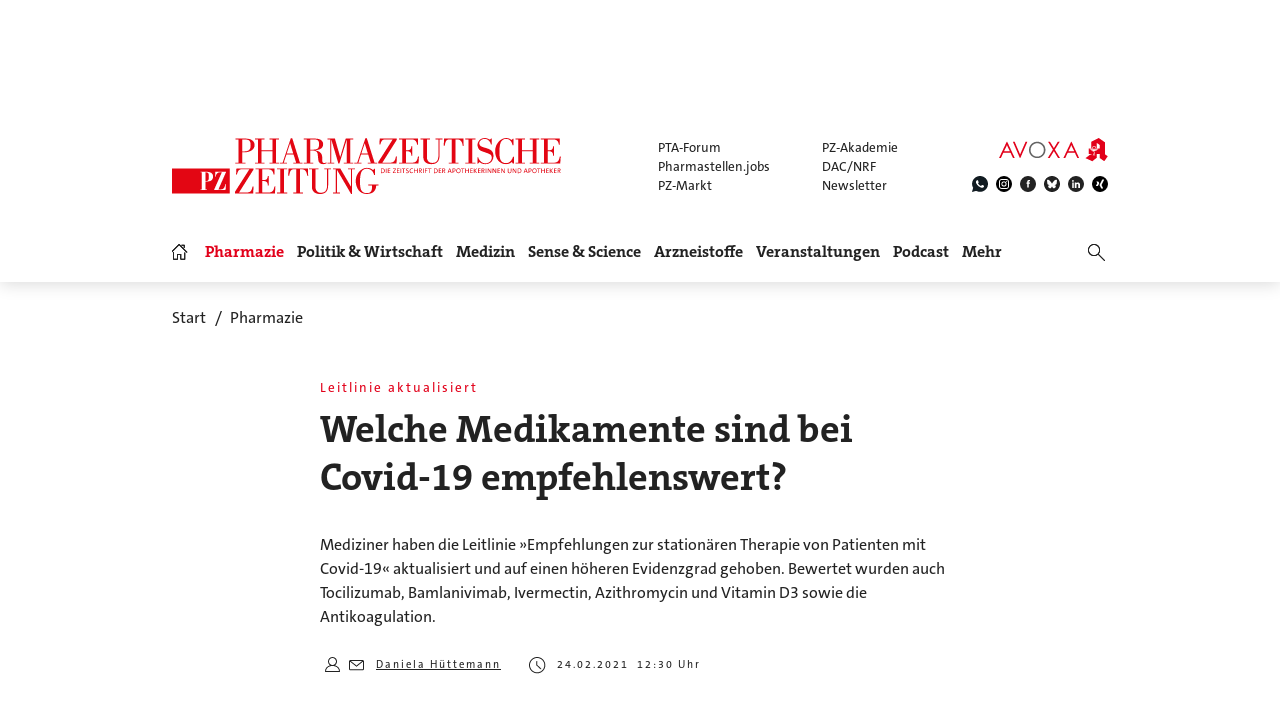

--- FILE ---
content_type: text/html; charset=utf-8
request_url: https://www.pharmazeutische-zeitung.de/welche-medikamente-sind-bei-covid-19-empfehlenswert-123997/
body_size: 23243
content:
<!DOCTYPE html>
<html lang="de">
<head>

<meta charset="utf-8">
<!-- 
	This website is powered by TYPO3 - inspiring people to share!
	TYPO3 is a free open source Content Management Framework initially created by Kasper Skaarhoj and licensed under GNU/GPL.
	TYPO3 is copyright 1998-2026 of Kasper Skaarhoj. Extensions are copyright of their respective owners.
	Information and contribution at https://typo3.org/
-->

<base href="https://www.pharmazeutische-zeitung.de/">


<meta name="generator" content="TYPO3 CMS">
<meta name="viewport" content="width = device-width, initial-scale = 1.0">
<meta name="author" content="Avoxa – Mediengruppe Deutscher Apotheker GmbH">
<meta name="robots" content="index,follow,max-image-preview:large,max-video-preview:-1,max-snippet:-1">
<meta name="description" content="Mediziner haben die Leitlinie »Empfehlungen zur stationären Therapie von Patienten mit Covid-19« aktualisiert und auf einen höheren E...">
<meta name="copyright" content="Avoxa – Mediengruppe Deutscher Apotheker GmbH">
<meta name="language" content="de">
<meta name="og:url" content="https://www.pharmazeutische-zeitung.de/welche-medikamente-sind-bei-covid-19-empfehlenswert-123997/">
<meta name="og:site_name" content="Pharmazeutische Zeitung online">
<meta name="twitter:card" content="summary">
<meta name="twitter:site" content="@PZ_Nachrichten">
<meta name="og:title" content="Leitlinie aktualisiert: Welche Medikamente sind bei Covid-19 empfehlenswert?">
<meta name="og:description" content="Mediziner haben die Leitlinie »Empfehlungen zur stationären Therapie von Patienten mit Covid-19« aktualisiert und auf einen höheren E...">
<meta name="og:image" content="https://www.pharmazeutische-zeitung.de//fileadmin/_processed_/0/9/csm_75463_b124f57cd5.jpg">
<meta name="twitter:title" content="Leitlinie aktualisiert: Welche Medikamente sind bei Covid-19 empfehlenswert?">
<meta name="twitter:description" content="Mediziner haben die Leitlinie »Empfehlungen zur stationären Therapie von Patienten mit Covid-19« aktualisiert und auf einen höheren E...">
<meta name="twitter:image" content="https://www.pharmazeutische-zeitung.de//fileadmin/_processed_/0/9/csm_75463_b124f57cd5.jpg">


<link rel="stylesheet" href="/typo3temp/assets/compressed/merged-78e483fb372274ef46b80d8c3a687113-89c334dc2e7e4220f1c51f8cfcf91db5.css?1767803332" media="all">



<script src="/typo3temp/assets/compressed/merged-5fbac665d04a98001cc6922b725380f6-0ec45a257571f7cde74ad7f24773a489.js?1769085678"></script>


<title>Welche Medikamente sind bei Covid-19 empfehlenswert</title>
<link id="IOMmBundle" as="script" rel="preload" href="//data-927768f668.pharmazeutische-zeitung.de/iomm/latest/manager/base/es6/bundle.js">
<link as="script" rel="preload" href="//data-927768f668.pharmazeutische-zeitung.de/iomm/latest/bootstrap/loader.js">
<script type="text/javascript" data-cmp-ab="2" src="//data-927768f668.pharmazeutische-zeitung.de/iomm/latest/bootstrap/loader.js"></script>
<link rel="canonical" href="https://www.pharmazeutische-zeitung.de/welche-medikamente-sind-bei-covid-19-empfehlenswert-123997/" /><script async src="https://avoxa-pharmazeutische-qa.rtrsupport.de/widget/v1/widget.js"></script><link rel = "SHORTCUT ICON" href = "/favicon.ico" /><link rel = "apple-touch-icon" href = "https://www.pharmazeutische-zeitung.de/apple-touch-icon-pz.png" />
<script type="application/ld+json">
  {
    "@context": "http://schema.org",
    "@type": "NewsArticle",
    "url": "https://www.pharmazeutische-zeitung.de/welche-medikamente-sind-bei-covid-19-empfehlenswert-123997/",
    "publisher":{
      "@type":"Organization",
      "name":"Pharmazeutische Zeitung online",
      "logo":{
        "@type": "ImageObject",
        "url": "https://www.pharmazeutische-zeitung.de/pharmazeutische-zeitung-online.svg"
      }
    },
    "headline": "Leitlinie aktualisiert: Welche Medikamente sind bei Covid-19 empfehlenswert?",
    "mainEntityOfPage": "https://www.pharmazeutische-zeitung.de/welche-medikamente-sind-bei-covid-19-empfehlenswert-123997/",
    "articleBody": "Mediziner haben die Leitlinie &raquo;Empfehlungen zur station&auml;ren Therapie von Patienten mit Covid-19&laquo; aktualisiert und auf einen h&ouml;heren Evidenzgrad gehoben. Bewertet wurden auch Tocilizumab, Bamlanivimab, Ivermectin, Azithromycin und Vitamin D3 sowie die Antikoagulation.",
    
    "image":[
      "https://www.pharmazeutische-zeitung.de//fileadmin/user_upload/woodwing_import/2021_02/75463.jpg"
      
    ],
    
    "datePublished":"2021-02-24T12:30:06+01:00",
    "dateModified":"2024-12-04T11:03:05+01:00",
    "author": {
      "@type": "Person",
      "name": "Daniela Hüttemann"
    }    
  }
</script>

<link rel="next" href="https://www.pharmazeutische-zeitung.de/welche-medikamente-sind-bei-covid-19-empfehlenswert-123997/seite/2/" />
</head>
<body>

<!-- consent manager 2021 start -->
<style type="text/css">.cmpbox{line-height:normal !important;}</style>
<link rel="stylesheet" href="https://cdn.consentmanager.net/delivery/cmp.min.css" />

        <script>window.gdprAppliesGlobally=true;if(!("cmp_id" in window)||window.cmp_id<1){window.cmp_id=0}if(!("cmp_cdid" in window)){window.cmp_cdid="4b15aef64e27"}if(!("cmp_params" in window)){window.cmp_params=""}if(!("cmp_host" in window)){window.cmp_host="c.delivery.consentmanager.net"}if(!("cmp_cdn" in window)){window.cmp_cdn="cdn.consentmanager.net"}if(!("cmp_proto" in window)){window.cmp_proto="https:"}if(!("cmp_codesrc" in window)){window.cmp_codesrc="1"}window.cmp_getsupportedLangs=function(){var b=["DE","EN","FR","IT","NO","DA","FI","ES","PT","RO","BG","ET","EL","GA","HR","LV","LT","MT","NL","PL","SV","SK","SL","CS","HU","RU","SR","ZH","TR","UK","AR","BS"];if("cmp_customlanguages" in window){for(var a=0;a<window.cmp_customlanguages.length;a++){b.push(window.cmp_customlanguages[a].l.toUpperCase())}}return b};window.cmp_getRTLLangs=function(){var a=["AR"];if("cmp_customlanguages" in window){for(var b=0;b<window.cmp_customlanguages.length;b++){if("r" in window.cmp_customlanguages[b]&&window.cmp_customlanguages[b].r){a.push(window.cmp_customlanguages[b].l)}}}return a};window.cmp_getlang=function(j){if(typeof(j)!="boolean"){j=true}if(j&&typeof(cmp_getlang.usedlang)=="string"&&cmp_getlang.usedlang!==""){return cmp_getlang.usedlang}var g=window.cmp_getsupportedLangs();var c=[];var f=location.hash;var e=location.search;var a="languages" in navigator?navigator.languages:[];if(f.indexOf("cmplang=")!=-1){c.push(f.substr(f.indexOf("cmplang=")+8,2).toUpperCase())}else{if(e.indexOf("cmplang=")!=-1){c.push(e.substr(e.indexOf("cmplang=")+8,2).toUpperCase())}else{if("cmp_setlang" in window&&window.cmp_setlang!=""){c.push(window.cmp_setlang.toUpperCase())}else{if(a.length>0){for(var d=0;d<a.length;d++){c.push(a[d])}}}}}if("language" in navigator){c.push(navigator.language)}if("userLanguage" in navigator){c.push(navigator.userLanguage)}var h="";for(var d=0;d<c.length;d++){var b=c[d].toUpperCase();if(g.indexOf(b)!=-1){h=b;break}if(b.indexOf("-")!=-1){b=b.substr(0,2)}if(g.indexOf(b)!=-1){h=b;break}}if(h==""&&typeof(cmp_getlang.defaultlang)=="string"&&cmp_getlang.defaultlang!==""){return cmp_getlang.defaultlang}else{if(h==""){h="EN"}}h=h.toUpperCase();return h};(function(){var u=document;var v=u.getElementsByTagName;var h=window;var o="";var b="_en";if("cmp_getlang" in h){o=h.cmp_getlang().toLowerCase();if("cmp_customlanguages" in h){for(var q=0;q<h.cmp_customlanguages.length;q++){if(h.cmp_customlanguages[q].l.toUpperCase()==o.toUpperCase()){o="en";break}}}b="_"+o}function x(i,e){var w="";i+="=";var s=i.length;var d=location;if(d.hash.indexOf(i)!=-1){w=d.hash.substr(d.hash.indexOf(i)+s,9999)}else{if(d.search.indexOf(i)!=-1){w=d.search.substr(d.search.indexOf(i)+s,9999)}else{return e}}if(w.indexOf("&")!=-1){w=w.substr(0,w.indexOf("&"))}return w}var k=("cmp_proto" in h)?h.cmp_proto:"https:";if(k!="http:"&&k!="https:"){k="https:"}var g=("cmp_ref" in h)?h.cmp_ref:location.href;var j=u.createElement("script");j.setAttribute("data-cmp-ab","1");var c=x("cmpdesign","cmp_design" in h?h.cmp_design:"");var f=x("cmpregulationkey","cmp_regulationkey" in h?h.cmp_regulationkey:"");var r=x("cmpgppkey","cmp_gppkey" in h?h.cmp_gppkey:"");var n=x("cmpatt","cmp_att" in h?h.cmp_att:"");j.src=k+"//"+h.cmp_host+"/delivery/cmp.php?"+("cmp_id" in h&&h.cmp_id>0?"id="+h.cmp_id:"")+("cmp_cdid" in h?"&cdid="+h.cmp_cdid:"")+"&h="+encodeURIComponent(g)+(c!=""?"&cmpdesign="+encodeURIComponent(c):"")+(f!=""?"&cmpregulationkey="+encodeURIComponent(f):"")+(r!=""?"&cmpgppkey="+encodeURIComponent(r):"")+(n!=""?"&cmpatt="+encodeURIComponent(n):"")+("cmp_params" in h?"&"+h.cmp_params:"")+(u.cookie.length>0?"&__cmpfcc=1":"")+"&l="+o.toLowerCase()+"&o="+(new Date()).getTime();j.type="text/javascript";j.async=true;if(u.currentScript&&u.currentScript.parentElement){u.currentScript.parentElement.appendChild(j)}else{if(u.body){u.body.appendChild(j)}else{var t=v("body");if(t.length==0){t=v("div")}if(t.length==0){t=v("span")}if(t.length==0){t=v("ins")}if(t.length==0){t=v("script")}if(t.length==0){t=v("head")}if(t.length>0){t[0].appendChild(j)}}}var m="js";var p=x("cmpdebugunminimized","cmpdebugunminimized" in h?h.cmpdebugunminimized:0)>0?"":".min";var a=x("cmpdebugcoverage","cmp_debugcoverage" in h?h.cmp_debugcoverage:"");if(a=="1"){m="instrumented";p=""}var j=u.createElement("script");j.src=k+"//"+h.cmp_cdn+"/delivery/"+m+"/cmp"+b+p+".js";j.type="text/javascript";j.setAttribute("data-cmp-ab","1");j.async=true;if(u.currentScript&&u.currentScript.parentElement){u.currentScript.parentElement.appendChild(j)}else{if(u.body){u.body.appendChild(j)}else{var t=v("body");if(t.length==0){t=v("div")}if(t.length==0){t=v("span")}if(t.length==0){t=v("ins")}if(t.length==0){t=v("script")}if(t.length==0){t=v("head")}if(t.length>0){t[0].appendChild(j)}}}})();window.cmp_addFrame=function(b){if(!window.frames[b]){if(document.body){var a=document.createElement("iframe");a.style.cssText="display:none";if("cmp_cdn" in window&&"cmp_ultrablocking" in window&&window.cmp_ultrablocking>0){a.src="//"+window.cmp_cdn+"/delivery/empty.html"}a.name=b;a.setAttribute("title","Intentionally hidden, please ignore");a.setAttribute("role","none");a.setAttribute("tabindex","-1");document.body.appendChild(a)}else{window.setTimeout(window.cmp_addFrame,10,b)}}};window.cmp_rc=function(h){var b=document.cookie;var f="";var d=0;while(b!=""&&d<100){d++;while(b.substr(0,1)==" "){b=b.substr(1,b.length)}var g=b.substring(0,b.indexOf("="));if(b.indexOf(";")!=-1){var c=b.substring(b.indexOf("=")+1,b.indexOf(";"))}else{var c=b.substr(b.indexOf("=")+1,b.length)}if(h==g){f=c}var e=b.indexOf(";")+1;if(e==0){e=b.length}b=b.substring(e,b.length)}return(f)};window.cmp_stub=function(){var a=arguments;__cmp.a=__cmp.a||[];if(!a.length){return __cmp.a}else{if(a[0]==="ping"){if(a[1]===2){a[2]({gdprApplies:gdprAppliesGlobally,cmpLoaded:false,cmpStatus:"stub",displayStatus:"hidden",apiVersion:"2.0",cmpId:31},true)}else{a[2](false,true)}}else{if(a[0]==="getUSPData"){a[2]({version:1,uspString:window.cmp_rc("")},true)}else{if(a[0]==="getTCData"){__cmp.a.push([].slice.apply(a))}else{if(a[0]==="addEventListener"||a[0]==="removeEventListener"){__cmp.a.push([].slice.apply(a))}else{if(a.length==4&&a[3]===false){a[2]({},false)}else{__cmp.a.push([].slice.apply(a))}}}}}}};window.cmp_gpp_ping=function(){return{gppVersion:"1.0",cmpStatus:"stub",cmpDisplayStatus:"hidden",supportedAPIs:["tcfca","usnat","usca","usva","usco","usut","usct"],cmpId:31}};window.cmp_gppstub=function(){var a=arguments;__gpp.q=__gpp.q||[];if(!a.length){return __gpp.q}var g=a[0];var f=a.length>1?a[1]:null;var e=a.length>2?a[2]:null;if(g==="ping"){return window.cmp_gpp_ping()}else{if(g==="addEventListener"){__gpp.e=__gpp.e||[];if(!("lastId" in __gpp)){__gpp.lastId=0}__gpp.lastId++;var c=__gpp.lastId;__gpp.e.push({id:c,callback:f});return{eventName:"listenerRegistered",listenerId:c,data:true,pingData:window.cmp_gpp_ping()}}else{if(g==="removeEventListener"){var h=false;__gpp.e=__gpp.e||[];for(var d=0;d<__gpp.e.length;d++){if(__gpp.e[d].id==e){__gpp.e[d].splice(d,1);h=true;break}}return{eventName:"listenerRemoved",listenerId:e,data:h,pingData:window.cmp_gpp_ping()}}else{if(g==="getGPPData"){return{sectionId:3,gppVersion:1,sectionList:[],applicableSections:[0],gppString:"",pingData:window.cmp_gpp_ping()}}else{if(g==="hasSection"||g==="getSection"||g==="getField"){return null}else{__gpp.q.push([].slice.apply(a))}}}}}};window.cmp_msghandler=function(d){var a=typeof d.data==="string";try{var c=a?JSON.parse(d.data):d.data}catch(f){var c=null}if(typeof(c)==="object"&&c!==null&&"__cmpCall" in c){var b=c.__cmpCall;window.__cmp(b.command,b.parameter,function(h,g){var e={__cmpReturn:{returnValue:h,success:g,callId:b.callId}};d.source.postMessage(a?JSON.stringify(e):e,"*")})}if(typeof(c)==="object"&&c!==null&&"__uspapiCall" in c){var b=c.__uspapiCall;window.__uspapi(b.command,b.version,function(h,g){var e={__uspapiReturn:{returnValue:h,success:g,callId:b.callId}};d.source.postMessage(a?JSON.stringify(e):e,"*")})}if(typeof(c)==="object"&&c!==null&&"__tcfapiCall" in c){var b=c.__tcfapiCall;window.__tcfapi(b.command,b.version,function(h,g){var e={__tcfapiReturn:{returnValue:h,success:g,callId:b.callId}};d.source.postMessage(a?JSON.stringify(e):e,"*")},b.parameter)}if(typeof(c)==="object"&&c!==null&&"__gppCall" in c){var b=c.__gppCall;window.__gpp(b.command,function(h,g){var e={__gppReturn:{returnValue:h,success:g,callId:b.callId}};d.source.postMessage(a?JSON.stringify(e):e,"*")},"parameter" in b?b.parameter:null,"version" in b?b.version:1)}};window.cmp_setStub=function(a){if(!(a in window)||(typeof(window[a])!=="function"&&typeof(window[a])!=="object"&&(typeof(window[a])==="undefined"||window[a]!==null))){window[a]=window.cmp_stub;window[a].msgHandler=window.cmp_msghandler;window.addEventListener("message",window.cmp_msghandler,false)}};window.cmp_setGppStub=function(a){if(!(a in window)||(typeof(window[a])!=="function"&&typeof(window[a])!=="object"&&(typeof(window[a])==="undefined"||window[a]!==null))){window[a]=window.cmp_gppstub;window[a].msgHandler=window.cmp_msghandler;window.addEventListener("message",window.cmp_msghandler,false)}};window.cmp_addFrame("__cmpLocator");if(!("cmp_disableusp" in window)||!window.cmp_disableusp){window.cmp_addFrame("__uspapiLocator")}if(!("cmp_disabletcf" in window)||!window.cmp_disabletcf){window.cmp_addFrame("__tcfapiLocator")}if(!("cmp_disablegpp" in window)||!window.cmp_disablegpp){window.cmp_addFrame("__gppLocator")}window.cmp_setStub("__cmp");if(!("cmp_disabletcf" in window)||!window.cmp_disabletcf){window.cmp_setStub("__tcfapi")}if(!("cmp_disableusp" in window)||!window.cmp_disableusp){window.cmp_setStub("__uspapi")}if(!("cmp_disablegpp" in window)||!window.cmp_disablegpp){window.cmp_setGppStub("__gpp")};</script>
    
<!-- consent manager 2021 end -->
<script type="text/javascript">
    function startAdform(e, o) {
        var x = __cmp('getCMPData');
        if ('vendorConsents' in x && '50' in x.vendorConsents && x.vendorConsents['50']) {
            window._adftrack = Array.isArray(window._adftrack) ? window._adftrack : (window._adftrack ? [window._adftrack] : []);
            window._adftrack.push({
                HttpHost: 'track.adform.net',
                pm: 2391607,
                divider: encodeURIComponent('|'),
                pagename: encodeURIComponent('Avoxa'),
                order : {
                    sv3: 'antikoagulantia;antikoagulation;coronavirus;dexamethason;evidenz;hamburg;leitlinie;nahrungsergänzungsmittel;remdesivir;vitamin d;vitamine',av2: '2710;2695;2690;2688;2680',sid: '1387;1372;1367;1365;1350',sv1: '710005;530955;530940',
                }
            });
            (function () { var s = document.createElement('script'); s.type = 'text/javascript'; s.async = true; s.src = 'https://s2.adform.net/banners/scripts/st/trackpoint-async.js'; var x = document.getElementsByTagName('script')[0]; x.parentNode.insertBefore(s, x); })();
        }
    }
    try{
        __cmp("addEventListener",["consent",startAdform,false],null);
    }catch(e){};
</script>
<script>
  root.sitename='PZ';
  root.siteuid='123997';
</script>



<div class="header headertop" >

  <div class="superbanner-frame fe-layout-0 war-2">
    <div class="spacer-24"></div>
    <div class="superbanner-centered">
      <img src="fileadmin/img/trans728x90.png" alt="">
      <div class="superbanner-adcontent">
        <ins data-asm-params="pid=52&search=123997+pharmazie+remdesivir+nahrungser+leitlinie+antikoagul+dexamethas&sv3=antikoagulantia;antikoagulation;coronavirus;dexamethason;evidenz;hamburg;leitlinie;nahrungsergänzungsmittel;remdesivir;vitamin d;vitamine&av2=2710;2695;2690;2688;2680&sid=1387;1372;1367;1365;1350&sv1=710005;530955;530940" class="asm_async_creative" data-asm-fetch-gdpr="1" data-asm-host="aponet.adspirit.de" data-asm-scrollintoview="true" style="display:block; text-align:center; text-decoration:none;" data-asm-responsive="1"  ></ins>
      </div>
    </div>
  </div>

  
  <div class="header-regular fe-layout-0 war-2">
    
      
          <a href="https://www.pharmazeutische-zeitung.de/" class="regular imagelink" title="Pharmazie, Medizin, Politik und Wirtschaft" rel="nofollow">
            <img src="pharmazeutische-zeitung-online.svg" class="regular" alt="Pharmazeutische Zeitung online">
          </a>
        
    
    <a class="button-mobilemenu" onclick="root.menu.toggleMenu();"></a>
    <a href="http://avoxa.de/" target="_blank" rel="nofollow"><img src="fileadmin/img/avoxa.svg" class="avoxa" alt="Avoxa" title="Avoxa"></a>
    <div class="avoxa-sites-header"><table class="avoxa-sites-header">
  <tr>
    <td>
    
      <a href="https://www.pta-forum.de/" target="_blank" rel="nofollow">PTA-Forum</a>
      
    </td>
    <td>
      <a href="https://pzakademie.pharmazeutische-zeitung.de/" target="_blank" rel="nofollow">PZ-Akademie</a>
    </td>
  </tr>
  <tr>
    <td>
      <a href="https://www.pharmastellen.jobs/" target="_blank" rel="nofollow">Pharmastellen.jobs</a>
    </td>
    <td>
      <a href="https://dacnrf.pharmazeutische-zeitung.de/" target="_blank" rel="nofollow">DAC/NRF</a>
    </td>
  </tr>
  <tr>
    <td>
      <a href="https://www.pz-markt.de/" target="_blank" rel="nofollow">PZ-Markt</a>
    </td>
    <td>
      
      <a href="/meine-pz/nl-subscribe/" target="_self">Newsletter</a>
      
    </td>
  </tr>
</table>
</div>
    <div class="avoxa-icons-header"><table class="avoxa-icons-header">
  <tr>
    
      <td class="g-lh0"><a title="WhatsApp" class="avoxa-icons-header-fb" href="https://www.whatsapp.com/channel/0029Vae4fiS4Y9lh9SwZor1t" target="_blank" rel="nofollow"><img width="16" height="16" src="/fileadmin/img/icons_black/icons-social-account-whatsApp-neu.svg" alt="whatsApp"></a></td>
      <td class="g-lh0"><a title="Instagram" class="avoxa-icons-header-fb" href="https://www.instagram.com/pharmazeutischezeitung/" target="_blank" rel="nofollow"><img width="16" height="16" src="/fileadmin/img/icons_black/icons-social-account-instagram.svg" alt="instagram"></a></td>
      <td class="g-lh0"><a title="Facebook" class="avoxa-icons-header-fb" href="https://de-de.facebook.com/PharmazeutischeZeitung" target="_blank" rel="nofollow"><img width="16" height="16" src="/fileadmin/img/icons_black/icons-social-account-facebook.svg" alt="facebook"></a></td>
      <td class="g-lh0"><a title="Bluesky" class="avoxa-icons-header-fb" href="https://bsky.app/profile/pharmazeitung.bsky.social" target="_blank" rel="nofollow"><img width="16" height="16" src="/fileadmin/img/icons_black/icons-social-media-bluesky.svg" alt="bluesky"></a></td>
      <td class="g-lh0"><a title="LinkedIn" class="avoxa-icons-header-fb" href="https://www.linkedin.com/company/pharmazeutische-zeitung/about/" target="_blank" rel="nofollow"><img width="16" height="16" src="/fileadmin/img/icons_black/icons-social-account-linkedin.svg" alt="linkedin"></a></td>
      <td class="g-lh0"><a title="Xing" class="avoxa-icons-header-fb" href="https://www.xing.com/news/pages/pharmazeutische-zeitung-671" target="_blank" rel="nofollow"><img width="16" height="16" src="/fileadmin/img/icons_black/icons-social-account-xing.svg" alt="xign"></a></td>
    
    
  </tr>
</table>

</div>

    
    <div class="skyscraper-frame-left" >
      
      <div class="skyscraper-adcontent">
        <ins data-asm-params="pid=399&search=123997+pharmazie+remdesivir+nahrungser+leitlinie+antikoagul+dexamethas&sv3=antikoagulantia;antikoagulation;coronavirus;dexamethason;evidenz;hamburg;leitlinie;nahrungsergänzungsmittel;remdesivir;vitamin d;vitamine&av2=2710;2695;2690;2688;2680&sid=1387;1372;1367;1365;1350&sv1=710005;530955;530940" class="asm_async_creative" data-asm-fetch-gdpr="1" data-asm-host="aponet.adspirit.de" data-asm-scrollintoview="true"  ></ins>
      </div>
      
    </div>

    <div class="skyscraper-frame-right" >
      
      <div class="skyscraper-adcontent">
        <ins data-asm-params="pid=398&search=123997+pharmazie+remdesivir+nahrungser+leitlinie+antikoagul+dexamethas&sv3=antikoagulantia;antikoagulation;coronavirus;dexamethason;evidenz;hamburg;leitlinie;nahrungsergänzungsmittel;remdesivir;vitamin d;vitamine&av2=2710;2695;2690;2688;2680&sid=1387;1372;1367;1365;1350&sv1=710005;530955;530940" class="asm_async_creative" data-asm-fetch-gdpr="1" data-asm-host="aponet.adspirit.de" data-asm-scrollintoview="true"  ></ins>
      </div>
      
    </div>

  </div>

  
  <div class="header-compact fe-layout-0 war-2">
    <div class="inner-frame">
      <table class="menu">
  <tr>
    <td class="menu">
      <div class="menu-home " onclick="window.location='/'"></div>
    </td>
    
      <td class="menu">
        <div class='menu-el-frame'>
          <table>
            <tr>
              <td>
                <div class="menu-el menu-active"
                
                  onmouseenter="root.menu.openSubmenu(100003)"
                  onmouseout="root.menu.closeSubmenuTimed(100003)"
                  
                      onclick="root.menu.openSubmenuOrJumpToPage(100003,'/pharmazie/',this);"
                    
                
                >
                
                  
                      Pharmazie
                    
                
                </div>
              </td>
              
            </tr>
          </table>
          
            <div class="menu-sub" id="menu-sub-100003" onmouseover="root.menu.clearSubmenuTimer(100003)"
                 onmouseout="root.menu.closeSubmenuTimed(100003)">
              
                <div class='menu-sub-el menu-active'>
                  <a href="/pharmazie/">
                    alle Beiträge
                  </a>
                </div>
              
                <div class='menu-sub-el '>
                  <a href="/serien-pz/krankenhauspharmazie/">
                    Krankenhauspharmazie
                  </a>
                </div>
              
                <div class='menu-sub-el '>
                  <a href="/pharmazie-in-der-wochenuebersicht/">
                    Wochenübersicht
                  </a>
                </div>
              
            </div>
          
        </div>
      </td>
    
      <td class="menu">
        <div class='menu-el-frame'>
          <table>
            <tr>
              <td>
                <div class="menu-el "
                
                  onmouseenter="root.menu.openSubmenu(100002)"
                  onmouseout="root.menu.closeSubmenuTimed(100002)"
                  
                      onclick="root.menu.openSubmenuOrJumpToPage(100002,'/politik-wirtschaft/',this);"
                    
                
                >
                
                  
                      Politik &amp; Wirtschaft
                    
                
                </div>
              </td>
              
            </tr>
          </table>
          
            <div class="menu-sub" id="menu-sub-100002" onmouseover="root.menu.clearSubmenuTimer(100002)"
                 onmouseout="root.menu.closeSubmenuTimed(100002)">
              
                <div class='menu-sub-el '>
                  <a href="/politik-wirtschaft/">
                    alle Beiträge
                  </a>
                </div>
              
                <div class='menu-sub-el '>
                  <a href="/politik-wirtschaft-in-der-wochenuebersicht/">
                    Wochenübersicht
                  </a>
                </div>
              
            </div>
          
        </div>
      </td>
    
      <td class="menu">
        <div class='menu-el-frame'>
          <table>
            <tr>
              <td>
                <div class="menu-el "
                
                  onmouseenter="root.menu.openSubmenu(100041)"
                  onmouseout="root.menu.closeSubmenuTimed(100041)"
                  
                      onclick="root.menu.openSubmenuOrJumpToPage(100041,'/medizin/',this);"
                    
                
                >
                
                  
                      Medizin
                    
                
                </div>
              </td>
              
            </tr>
          </table>
          
            <div class="menu-sub" id="menu-sub-100041" onmouseover="root.menu.clearSubmenuTimer(100041)"
                 onmouseout="root.menu.closeSubmenuTimed(100041)">
              
                <div class='menu-sub-el '>
                  <a href="/medizin/">
                    alle Beiträge
                  </a>
                </div>
              
                <div class='menu-sub-el '>
                  <a href="/medizin-in-der-wochenuebersicht/">
                    Wochenübersicht
                  </a>
                </div>
              
            </div>
          
        </div>
      </td>
    
      <td class="menu">
        <div class='menu-el-frame'>
          <table>
            <tr>
              <td>
                <div class="menu-el "
                
                  onmouseenter="root.menu.openSubmenu(155000)"
                  onmouseout="root.menu.closeSubmenuTimed(155000)"
                  
                      onclick="root.menu.openSubmenuOrJumpToPage(155000,'/sense-science/',this);"
                    
                
                >
                
                  
                      Sense &amp; Science
                    
                
                </div>
              </td>
              
            </tr>
          </table>
          
            <div class="menu-sub" id="menu-sub-155000" onmouseover="root.menu.clearSubmenuTimer(155000)"
                 onmouseout="root.menu.closeSubmenuTimed(155000)">
              
                <div class='menu-sub-el '>
                  <a href="/sense-science/">
                    alle Beiträge
                  </a>
                </div>
              
                <div class='menu-sub-el '>
                  <a href="/sence-science-in-der-wochenuebersicht/">
                    Wochenübersicht
                  </a>
                </div>
              
            </div>
          
        </div>
      </td>
    
      <td class="menu">
        <div class='menu-el-frame'>
          <table>
            <tr>
              <td>
                <div class="menu-el "
                
                  onmouseenter="root.menu.openSubmenu(100005)"
                  onmouseout="root.menu.closeSubmenuTimed(100005)"
                  
                      onclick="root.menu.openSubmenuOrJumpToPage(100005,'/arzneistoff-wirkstoff/',this);"
                    
                
                >
                
                  
                      Arzneistoffe
                    
                
                </div>
              </td>
              
            </tr>
          </table>
          
            <div class="menu-sub" id="menu-sub-100005" onmouseover="root.menu.clearSubmenuTimer(100005)"
                 onmouseout="root.menu.closeSubmenuTimed(100005)">
              
                <div class='menu-sub-el '>
                  <a href="/arzneistoff-wirkstoff/">
                    Wirkstoff
                  </a>
                </div>
              
                <div class='menu-sub-el '>
                  <a href="/arzneistoff-praeparat/">
                    Präparat
                  </a>
                </div>
              
                <div class='menu-sub-el '>
                  <a href="/arzneistoff-jahrgang/">
                    Jahrgang
                  </a>
                </div>
              
                <div class='menu-sub-el '>
                  <a href="/arzneistoff-indikation/">
                    Indikation
                  </a>
                </div>
              
                <div class='menu-sub-el '>
                  <a href="/arzneistoffe/zielstruktur/">
                    Zielstruktur
                  </a>
                </div>
              
                <div class='menu-sub-el '>
                  <a href="/serien-pz/arzneistoff-steckbriefe/">
                    Häufig verordnet
                  </a>
                </div>
              
            </div>
          
        </div>
      </td>
    
      <td class="menu">
        <div class='menu-el-frame'>
          <table>
            <tr>
              <td>
                <div class="menu-el "
                
                  onmouseenter="root.menu.openSubmenu(111446)"
                  onmouseout="root.menu.closeSubmenuTimed(111446)"
                  
                      onclick="root.menu.openSubmenuOrJumpToPage(111446,'/events/',this);"
                    
                
                >
                
                  
                      Veranstaltungen
                    
                
                </div>
              </td>
              
            </tr>
          </table>
          
            <div class="menu-sub" id="menu-sub-111446" onmouseover="root.menu.clearSubmenuTimer(111446)"
                 onmouseout="root.menu.closeSubmenuTimed(111446)">
              
                <div class='menu-sub-el '>
                  <a href="/events/">
                    alle Beiträge
                  </a>
                </div>
              
                <div class='menu-sub-el '>
                  <a href="/events/expopharm-111505/">
                    Expopharm
                  </a>
                </div>
              
                <div class='menu-sub-el '>
                  <a href="/events/deutscher-apothekertag/">
                    Deutscher Apothekertag
                  </a>
                </div>
              
                <div class='menu-sub-el '>
                  <a href="/events/adka-kongresse/">
                    ADKA-Kongress
                  </a>
                </div>
              
                <div class='menu-sub-el '>
                  <a href="/events/pharmacon-meran/">
                    Pharmacon Meran
                  </a>
                </div>
              
                <div class='menu-sub-el '>
                  <a href="/events/pharmacon-schladming/">
                    Pharmacon Schladming
                  </a>
                </div>
              
                <div class='menu-sub-el '>
                  <a href="/events/pz-management-kongress/">
                    PZ-Management-Kongress
                  </a>
                </div>
              
                <div class='menu-sub-el '>
                  <a href="/events/dav-wirtschaftsforum/">
                    DAV-Wirtschaftsforum
                  </a>
                </div>
              
            </div>
          
        </div>
      </td>
    
      <td class="menu">
        <div class='menu-el-frame'>
          <table>
            <tr>
              <td>
                <div class="menu-el "
                
                >
                
                  <a href="/podcast/pz-nachgefragt/">
                    
                        Podcast
                      
                  </a>
                
                </div>
              </td>
              
            </tr>
          </table>
          
        </div>
      </td>
    
      <td class="menu">
        <div class='menu-el-frame'>
          <table>
            <tr>
              <td>
                <div class="menu-el "
                
                  onmouseenter="root.menu.openSubmenu(-1)"
                  onmouseout="root.menu.closeSubmenuTimed(-1)"
                  
                      onclick="root.menu.openSubmenu(-1);"
                    
                
                >
                
                  
                      Mehr
                    
                
                </div>
              </td>
              
            </tr>
          </table>
          
            <div class="menu-sub" id="menu-sub--1" onmouseover="root.menu.clearSubmenuTimer(-1)"
                 onmouseout="root.menu.closeSubmenuTimed(-1)">
              
                <div class='menu-sub-el '>
                  <a href="/weitere-infos/wir-ueber-uns/">
                    Wir über uns
                  </a>
                </div>
              
                <div class='menu-sub-el '>
                  <a href="/amk/amk-main/">
                    AMK
                  </a>
                </div>
              
                <div class='menu-sub-el '>
                  <a href="/themen/a_z/A/">
                    Themen
                  </a>
                </div>
              
                <div class='menu-sub-el '>
                  <a href="/neue-produkte/">
                    Neue Produkte
                  </a>
                </div>
              
                <div class='menu-sub-el '>
                  <a href="/service/">
                    Service
                  </a>
                </div>
              
                <div class='menu-sub-el '>
                  <a href="/meine-pz/">
                    Meine PZ
                  </a>
                </div>
              
            </div>
          
        </div>
      </td>
    
  </tr>
</table>


      <div class="right-search" onclick="$('#form-right-search').toggle(250).find('input').focus();"></div>
      <form id="form-right-search" method="get" action="/artikelsuche/">
        <table class="mobilemenu-search">
          <tr>
            <td>
              <input name="searchword" class="mobilemenu-search" value="" title="Suche" />
              
            </td>
            <td>
              <a class="mobilemenu-search" onclick="runQuickSearch('form-right-search');"></a>
            </td>
          </tr>
        </table>
      </form>
    </div>
    <a class="left-logo" href="https://www.pharmazeutische-zeitung.de/" title="Home" rel="nofollow"></a>
    <a class="button-mobilemenu" onclick="root.menu.toggleMenu();"></a>
  </div>
  <div class="mobilemenu fe-layout-0 war-2">
    <div class="mobilemenu-content-outer-wrap">
    <div class="mobile-top">
        <a class="left-logo" href="/" title="Start" ></a>
        <a class="button-mobilemenu" onclick="root.menu.closeToggleMenu();"></a>
    </div>
    <div class="spacer-32"></div>
    <div class="mobilemenu-content">
        <form id="form-mobilemenu-search" method="get" action="/artikelsuche/">
            <table class="mobilemenu-search">
                <tr>
                    <td>
                        <input name="searchword" class="mobilemenu-search" value="" title="Suche"/>
                        
                    </td>
                    <td>
                        <a class="mobilemenu-search" onclick="runQuickSearch('form-mobilemenu-search');"></a>
                    </td>
                </tr>
            </table>
        </form>
        
            <div class="mobilemenu-level1">
                
                        <a class="heading-6-red" href="/pharmazie/">Pharmazie</a>
                    
            </div>
            
                
                    <div class="mobilemenu-level2">
                        
                                <a class="text-3-black" href="/serien-pz/krankenhauspharmazie/">Krankenhauspharmazie</a>
                            
                    </div>
                
                    <div class="mobilemenu-level2">
                        
                                <a class="text-3-black" href="/pharmazie-in-der-wochenuebersicht/">Wochenübersicht</a>
                            
                    </div>
                
            
        
            <div class="mobilemenu-level1">
                
                        <a class="heading-6-black" href="/politik-wirtschaft/">Politik &amp; Wirtschaft</a>
                    
            </div>
            
                
                    <div class="mobilemenu-level2">
                        
                                <a class="text-3-black" href="/politik-wirtschaft-in-der-wochenuebersicht/">Wochenübersicht</a>
                            
                    </div>
                
            
        
            <div class="mobilemenu-level1">
                
                        <a class="heading-6-black" href="/medizin/">Medizin</a>
                    
            </div>
            
                
                    <div class="mobilemenu-level2">
                        
                                <a class="text-3-black" href="/medizin-in-der-wochenuebersicht/">Wochenübersicht</a>
                            
                    </div>
                
            
        
            <div class="mobilemenu-level1">
                
                        <a class="heading-6-black" href="/sense-science/">Sense &amp; Science</a>
                    
            </div>
            
                
                    <div class="mobilemenu-level2">
                        
                                <a class="text-3-black" href="/sence-science-in-der-wochenuebersicht/">Wochenübersicht</a>
                            
                    </div>
                
            
        
            <div class="mobilemenu-level1">
                
                        <a class="heading-6-black" href="/arzneistoff-wirkstoff/">Arzneistoffe</a>
                    
            </div>
            
                
                    <div class="mobilemenu-level2">
                        
                                <a class="text-3-black" href="/arzneistoff-wirkstoff/">Wirkstoff</a>
                            
                    </div>
                
                    <div class="mobilemenu-level2">
                        
                                <a class="text-3-black" href="/arzneistoff-praeparat/">Präparat</a>
                            
                    </div>
                
                    <div class="mobilemenu-level2">
                        
                                <a class="text-3-black" href="/arzneistoff-jahrgang/">Jahrgang</a>
                            
                    </div>
                
                    <div class="mobilemenu-level2">
                        
                                <a class="text-3-black" href="/arzneistoff-indikation/">Indikation</a>
                            
                    </div>
                
                    <div class="mobilemenu-level2">
                        
                                <a class="text-3-black" href="/arzneistoffe/zielstruktur/">Zielstruktur</a>
                            
                    </div>
                
                    <div class="mobilemenu-level2">
                        
                                <a class="text-3-black" href="/serien-pz/arzneistoff-steckbriefe/">Häufig verordnet</a>
                            
                    </div>
                
            
        
            <div class="mobilemenu-level1">
                
                        <a class="heading-6-black" href="/amk/amk-main/">AMK</a>
                    
            </div>
            
        
            <div class="mobilemenu-level1">
                
                        <a class="heading-6-black" href="/events/">Veranstaltungen</a>
                    
            </div>
            
                
                    <div class="mobilemenu-level2">
                        
                                <a class="text-3-black" href="/events/expopharm-111505/">Expopharm</a>
                            
                    </div>
                
                    <div class="mobilemenu-level2">
                        
                                <a class="text-3-black" href="/events/deutscher-apothekertag/">Deutscher Apothekertag</a>
                            
                    </div>
                
                    <div class="mobilemenu-level2">
                        
                                <a class="text-3-black" href="/events/adka-kongresse/">ADKA-Kongress</a>
                            
                    </div>
                
                    <div class="mobilemenu-level2">
                        
                                <a class="text-3-black" href="/events/pharmacon-meran/">Pharmacon Meran</a>
                            
                    </div>
                
                    <div class="mobilemenu-level2">
                        
                                <a class="text-3-black" href="/events/pharmacon-schladming/">Pharmacon Schladming</a>
                            
                    </div>
                
                    <div class="mobilemenu-level2">
                        
                                <a class="text-3-black" href="/events/pz-management-kongress/">PZ-Management-Kongress</a>
                            
                    </div>
                
                    <div class="mobilemenu-level2">
                        
                                <a class="text-3-black" href="/events/dav-wirtschaftsforum/">DAV-Wirtschaftsforum</a>
                            
                    </div>
                
            
        
            <div class="mobilemenu-level1">
                
                        <a class="heading-6-black" href="/podcast/pz-nachgefragt/">Podcast</a>
                    
            </div>
            
        
            <div class="mobilemenu-level1">
                
                        <a class="heading-6-black" href="/weitere-infos/wir-ueber-uns/">Wir über uns</a>
                    
            </div>
            
        
            <div class="mobilemenu-level1">
                
                        <a class="heading-6-black" href="/themen/a_z/A/">Themen</a>
                    
            </div>
            
        
            <div class="mobilemenu-level1">
                
                        <a class="heading-6-black" href="/neue-produkte/">Neue Produkte</a>
                    
            </div>
            
        
            <div class="mobilemenu-level1">
                
                        <a class="heading-6-black" href="/service/">Service</a>
                    
            </div>
            
                
                    <div class="mobilemenu-level2">
                        
                                <a class="text-3-black" href="/termine/">Termine</a>
                            
                    </div>
                
                    <div class="mobilemenu-level2">
                        
                                <a class="text-3-black" href="/service/fachinfos/">Fachinfos</a>
                            
                    </div>
                
                    <div class="mobilemenu-level2">
                        
                                <a class="text-3-black" href="/service/giftinfo/">Giftinfo</a>
                            
                    </div>
                
                    <div class="mobilemenu-level2">
                        
                                <a class="text-3-black" href="https://www.pz-markt.de" rel="nofollow">PZ-Markt</a>
                            
                    </div>
                
                    <div class="mobilemenu-level2">
                        
                                <a class="text-3-black" href="/artikelsuche/">Artikelsuche</a>
                            
                    </div>
                
                    <div class="mobilemenu-level2">
                        
                                <a class="text-3-black" href="https://pta-forum.de" rel="nofollow">PTA-Forum</a>
                            
                    </div>
                
            
        
            <div class="mobilemenu-level1">
                
                        <a class="heading-6-black" href="/meine-pz/">Meine PZ</a>
                    
            </div>
            
                
                    <div class="mobilemenu-level2">
                        
                                <a class="text-3-black" href="/meine-pz/nl-subscribe/">Newsletter</a>
                            
                    </div>
                
                    <div class="mobilemenu-level2">
                        
                                <a class="text-3-black" href="/meine-pz/abonnement-service/">Abonnement-Service</a>
                            
                    </div>
                
                    <div class="mobilemenu-level2">
                        
                                <a class="text-3-black" href="/meine-pz/abonnement-service/">Abonnement-Shop</a>
                            
                    </div>
                
                    <div class="mobilemenu-level2">
                        
                                <a class="text-3-black" href="/ausgaben/">Ausgaben</a>
                            
                    </div>
                
                    <div class="mobilemenu-level2">
                        
                                <a class="text-3-black" href="/rssfeed/">RSS-Feed</a>
                            
                    </div>
                
                    <div class="mobilemenu-level2">
                        
                                <a class="text-3-black" href="/themenemail/">Themen-E-Mail</a>
                            
                    </div>
                
            
        
        <div class="mobilemenu-avoxa-sites-mobile">
            <div class="mobilemenu-avoxa-sites-mobile-headline">Weitere Angebote der PZ</div>
            
                    <div class="mobilemenu-avoxa-sites-mobile-link"><a href="https://www.pta-forum.de/" target="_blank" rel="nofollow">PTA-Forum</a></div>
                
            <div class="mobilemenu-avoxa-sites-mobile-link"><a href="https://www.pharmastellen.jobs/" target="_blank" rel="nofollow">Pharmastellen.jobs</a></div>
            <div class="mobilemenu-avoxa-sites-mobile-link"><a href="https://www.pz-markt.de/" target="_blank" rel="nofollow">PZ-Markt</a></div>
            <div class="mobilemenu-avoxa-sites-mobile-link"><a href="https://pzakademie.pharmazeutische-zeitung.de/" target="_blank" rel="nofollow">PZ-Akademie</a></div>
            <div class="mobilemenu-avoxa-sites-mobile-link"><a href="https://dacnrf.pharmazeutische-zeitung.de/" target="_blank" rel="nofollow">DAC/NRF</a></div>
            
                <div class="mobilemenu-avoxa-sites-mobile-link"><a class="mobilemenu-avoxa-sites-mobile-link-whatsapp" href="https://www.whatsapp.com/channel/0029Vae4fiS4Y9lh9SwZor1t" target="_blank" rel="nofollow">WhatsApp</a></div>
                <div class="mobilemenu-avoxa-sites-mobile-link"><a class="mobilemenu-avoxa-sites-mobile-link-instagram" href="https://www.instagram.com/pharmazeutischezeitung/" target="_blank" rel="nofollow">Instagram</a></div>
                <div class="mobilemenu-avoxa-sites-mobile-link"><a class="mobilemenu-avoxa-sites-mobile-link-fb" href="https://de-de.facebook.com/PharmazeutischeZeitung" target="_blank" rel="nofollow">Facebook</a></div>
                <div class="mobilemenu-avoxa-sites-mobile-link"><a class="mobilemenu-avoxa-sites-mobile-link-bluesky" href="https://bsky.app/profile/pharmazeitung.bsky.social" target="_blank" rel="nofollow">Bluesky</a></div>
                <div class="mobilemenu-avoxa-sites-mobile-link"><a class="mobilemenu-avoxa-sites-mobile-link-linkedin" href="https://www.linkedin.com/company/pharmazeutische-zeitung/about/" target="_blank" rel="nofollow">LinkedIn</a></div>
                <div class="mobilemenu-avoxa-sites-mobile-link"><a class="mobilemenu-avoxa-sites-mobile-link-xing" href="https://www.xing.com/news/pages/pharmazeutische-zeitung-671" target="_blank" rel="nofollow">Xing</a></div>
            
            
        </div>
        <img src="fileadmin/img/avoxa.svg" class="avoxa" alt="Avoxa">
        <div class="copyright">
            © 2026 Avoxa - Mediengruppe Deutscher Apotheker GmbH
        </div>
    </div>
</div>

  </div>

</div>


  <div class="row eilmeldung_frame" style="display:none;"></div>


<div class='spacer-24'></div><div itemscope itemtype='http://schema.org/BreadcrumbList' class='breadcrumb-2'><span itemscope itemtype='http://schema.org/ListItem' itemprop='itemListElement'><a itemprop='item' class='text-3-black a-textlink' href='/'><span  itemprop='name'>Start</span></a><meta itemprop='position' content='1' /></span><div>/</div><span itemscope itemtype='http://schema.org/ListItem' itemprop='itemListElement'><a itemprop='item' class='text-3-black a-textlink' href='/pharmazie/'><span  itemprop='name'>Pharmazie</span></a><meta itemprop='position' content='2' /></span></div><div class='spacer-64-48-32-24'></div>


<div class="content fe-layout-2  ">

    
            
                <h1 class="g-no-padding">
                    
                        <div class="row pageheaderKicker seotitle">
                            Leitlinie aktualisiert
                        </div>
                    
                    
                        <div class="row pageheaderTrenner seotitle">
                            -
                        </div>
                    
                    
                        <div class="row pageheaderTitel seotitle">
                            Welche Medikamente sind bei Covid-19 empfehlenswert?
                        </div>
                    
                </h1>
            
        

  
    <div class="row pageheaderAnlauf">
      Mediziner haben die Leitlinie &raquo;Empfehlungen zur station&auml;ren Therapie von Patienten mit Covid-19&laquo; aktualisiert und auf einen h&ouml;heren Evidenzgrad gehoben. Bewertet wurden auch Tocilizumab, Bamlanivimab, Ivermectin, Azithromycin und Vitamin D3 sowie die Antikoagulation.<div class="spacer-32-24-24-16"></div>
    </div>
  

  
    <div class="row pageheaderAutor">
      
<div class="g-clear">
  
    <table cellpadding="0" cellspacing="0"><tr><td style="padding:0;"><img src="fileadmin/img/author.svg" alt="Autor"></td><td><a href="/autorenkontakt/?page_id=123997&autor=RGFuaWVsYSBIw7x0dGVtYW5u&autormail=ZC5odWV0dGVtYW5uQGF2b3hhLmRl&token=7f78f9492096fc861463b98335e2aaa3" rel="nofollow"><img src="fileadmin/img/email.svg" alt="Kontakt"></a></td><td><a class="autorLink" href="https://www.pharmazeutische-zeitung.de/weitere-infos/daniela-huettemann/" rel="nofollow">Daniela H&uuml;ttemann</a/></td></tr></table>
  
  <table cellpadding="0" cellspacing="0">
    <tr>
      <td><img src="/fileadmin/img/time.svg" alt="Datum"></td>
      <td>
        24.02.2021&nbsp;&nbsp;12:30&nbsp;Uhr
      </td>
    </tr>
  </table>
</div>
<div class="spacer-32-24-24-16"></div>
    </div>
  

  
    <div class="row pageheaderTTS">
      <script src="https://api.goaudio.ai/cdn/js/goaudio-player.v1.2.js"></script>

<div id="goaudio-player-container"></div>

<script>
    const container = document.getElementById("goaudio-player-container");
    const player = new goaudioPlayer(container, {
        publisherId: "5xdw0E8NKAeUqfM3Kx5VqGXqJfT2",
        mode: "article",
        layout: "play-button-left",
        title: "Artikel anhören",
        hideTitle: false,
        scrollTitle: false,
        styles: {
            titleFontFamily: "TheSerif",
            titleOverflowScrollTime: "20s"
        }
    });

    const observer = new MutationObserver((mutations, obs) => {
        const h3 = document.querySelector("h3.nta-player-title");
        if (h3) {
            obs.disconnect();
            const div = document.createElement("div");
            div.textContent = h3.textContent;
            const styles = getComputedStyle(h3);
            for (const prop of styles) {
                div.style[prop] = styles.getPropertyValue(prop);
            }
            h3.replaceWith(div);
        }
    });

    observer.observe(container, { childList: true, subtree: true });

</script>
<div class="spacer-32-24-24-16"></div>
    </div>
  

  
    <div class="row pageheaderIcons">
  <aside>
    
    <a class="pageheader-icons-button-facebook" href="https://www.facebook.com/sharer/sharer.php?display=popup&amp;ref=plugin&amp;src=like&amp;kid_directed_site=0&amp;u=https%3A%2F%2Fwww.pharmazeutische-zeitung.de%2Fwelche-medikamente-sind-bei-covid-19-empfehlenswert-123997%2F" target="_blank" title="Auf Facebook teilen"></a>
    <a class="pageheader-icons-button-bluesky" href="https://bsky.app/intent/compose?&text=https%3A%2F%2Fwww.pharmazeutische-zeitung.de%2Fwelche-medikamente-sind-bei-covid-19-empfehlenswert-123997%2F" target="_blank" title="Auf Bluesky teilen" rel="nofollow"></a>
    <a class="pageheader-icons-button-linkedin" href="https://www.linkedin.com/sharing/share-offsite/?url=https%3A%2F%2Fwww.pharmazeutische-zeitung.de%2Fwelche-medikamente-sind-bei-covid-19-empfehlenswert-123997%2F" target="_blank" title="Auf LinkedIn teilen" rel="nofollow"></a>
    <a class="pageheader-icons-button-xing" href="https://www.xing.com/social/share/spi?url=https%3A%2F%2Fwww.pharmazeutische-zeitung.de%2Fwelche-medikamente-sind-bei-covid-19-empfehlenswert-123997%2F" target="_blank" title="Auf Xing teilen" rel="nofollow"></a>
    <a class="pageheader-icons-button-whatsapp" rel="nofollow" href="javascript:whatsapp_call('https%3A%2F%2Fwww.pharmazeutische-zeitung.de%2Fwelche-medikamente-sind-bei-covid-19-empfehlenswert-123997%2F');" title="Auf WhatsApp teilen"></a>
    
    <a class="pageheader-icons-button-mail" rel="nofollow" href="/seiteempfehlen/?page_id=123997&amp;token=f44edc18d58828705c000323bfed991a" title="Per E-Mail senden"></a>
    <a class="pageheader-icons-button-print" rel="nofollow" href="javascript:print_page(true);" title="Seite drucken"></a>
    <a id="icons_inhalt_link" rel="nofollow" class="pageheader-icons-inhalt a-textlink" href="javascript:void(0);">SEITENINHALT</a>    
  </aside>
</div>
<div class="spacer-64-48-32-24"></div>
  

  

      
        
            <div class="content_0">
              <div id='loadMoreUpChecker' style='border height:1px;width:1px;background-color:transparent;'></div><div class="row" id="infinite_content_part_start" style="display:none;text-align: center;"><img style="display:inline-block;" src="fileadmin/img/loader.gif" alt="loading..."></div><div class="row paginierung_inhaltsverzeichnis paginierung_inhaltsverzeichnis_closed"><div class="paginierung_inhaltsverzeichnis_wrapper"><div class="paginierung_inhaltsverzeichnis_seiten_wrapper"><div class="paginierung_inhaltsverzeichnis_seite"><span style="font-weight:bold">Welche Medikamente sind bei Covid-19 empfehlenswert?</span></div><div class="paginierung_inhaltsverzeichnis_seite"><a href="/welche-medikamente-sind-bei-covid-19-empfehlenswert-123997/seite/2/?cHash=8ad9f640908b290abfec7347ab5b78ef">Medikamentöse Optionen bleiben übersichtlich</a></div><div class="paginierung_inhaltsverzeichnis_seite"><a href="/welche-medikamente-sind-bei-covid-19-empfehlenswert-123997/seite/3/?cHash=da69612fafcf29f3628a621f0314050b">Antikörper und Plasma: Noch zu wenig Evidenz</a></div><div class="paginierung_inhaltsverzeichnis_seite"><a href="/welche-medikamente-sind-bei-covid-19-empfehlenswert-123997/seite/4/?cHash=7d8a0b5e5b20e64b224d5f5750b6dac5">Keine Evidenz für Vitamin D</a></div><div class="paginierung_inhaltsverzeichnis_seite"><a href="/welche-medikamente-sind-bei-covid-19-empfehlenswert-123997/seite/5/?cHash=71405119c6b2c987fb05ff576b813e65">Wann wird künstlich beatmet?</a></div><div class="spacer-16"></div><div class="paginierung_inhaltsverzeichnis_seite"><a href="/welche-medikamente-sind-bei-covid-19-empfehlenswert-123997/seite/alle/?cHash=066a84edf85f8401eea62739dd1fd915">Auf einer Seite lesen</a></div></div><div id="paginierung_inhaltsverzeichnis_btn_close" onclick="root.close_paginierung_inhaltsverzeichnis();"></div></div></div><script language="javascript">jQuery("#icons_inhalt_link").show();</script><div class="row tt-content-layout-0">
    

            <div id="c1462585" class="frame frame-default frame-type-image frame-layout-0">
                
                
                    



                
                
                    

    



                
                

    <div class="ce-image ce-left ce-above">
        

    <div class="ce-gallery" data-ce-columns="1" data-ce-images="1">
        
        
            <div class="ce-row">
                
                    
                        <div class="ce-column">
                            

        
<figure class="image cb-i2">
	
			
					
<img loading="lazy" class="image-embed-item cb-i1" alt="Eine invasive Beatmung sollte bei Covid-19-Patienten so spät wie möglich erfolgen. / Foto: Adobe Stock/Halfpoint" src="/fileadmin/_processed_/0/9/csm_75463_f3b73c6db3.jpg" width="1128" height="752" />


				
		
	
		<figcaption class="image-caption">
			<p>Eine invasive Beatmung sollte bei Covid-19-Patienten so spät wie möglich erfolgen. / Foto: Adobe Stock/Halfpoint</p>
		</figcaption>
	
</figure>


    


                        </div>
                    
                
            </div>
        
        
    </div>



    </div>


                
                    



                
                
                    



                
            </div>

        

</div><div class="row tt-content-layout-0">
    

            <div id="c1462586" class="frame frame-default frame-type-text frame-layout-0">
                
                
                    



                
                
                    

    



                
                

    <p>Täglich erscheinen neue Studiendaten zu den unterschiedlichsten Fragestellungen rund um <span class="rtr-schema-org" itemscope itemtype="http://schema.org/Thing"><meta itemprop="name"><a href="https://www.pharmazeutische-zeitung.de/themen/coronavirus" target="_blank" class="rtr-entity" data-rtr-entity="COVID-19" data-rtr-id="86d24230445403e1fe66ccb1a5fbb2d75ff4f5bf" data-rtr-score="601.6618674269423" data-rtr-etype="keyword" rel="nofollow">Covid-19</a></span>. Ein Bündnis 14 medizinischer Fachgesellschaften hat nun fächerübergreifend die Erkenntnisse zur stationären Therapie von Patienten mit Covid-19 erneut systematisch durchforstet und bewertet. Dadurch steigt die entsprechende Leitlinie vom Status S2k zum höchsten Status S3 auf. Die umfassende Aktualisierung wurde am Dienstag veröffentlicht und ist <a href="https://www.awmf.org/leitlinien/detail/ll/113-001.html" target="_blank" rel="noreferrer nofollow">auf der Website der AWMF</a> einsehbar.</p>


                
                    



                
                
                    



                
            </div>

        

</div><div class="row tt-content-layout-0">
    

            <div id="c1462587" class="frame frame-default frame-type-text frame-layout-0">
                
                
                    



                
                
                    

    



                
                

    <p>»Die aktualisierte Leitlinie umfasst Empfehlungen über den gesamten Verlauf der stationären Behandlung von Covid-19 – von der Aufnahme und Diagnostik über die Therapie bis hin zum weiteren Krankheitsverlauf«, erklärt dazu die Deutsche Interdisziplinäre Vereinigung für Intensiv- und Notfallmedizin (DIVI), eine der drei federführenden Fachgesellschaften. »Es herrscht viel Unsicherheit bei Patienten und Ärzten angesichts der vielen Forschungsergebnisse in unterschiedlicher Qualität«, hatte am Donnerstag Professor Dr. Stefan Kluge, Direktor der Klinik für Intensivmedizin am Universitätsklinikum Hamburg-Eppendorf (UKE) und Koordinator der Leitlinie, bei einer Pressekonferenz des UKE gesagt. Die aktualisierte Leitlinie soll nun Ärzten bei der Frage helfen: Wo ist ein wirklicher Benefit für Covid-19-Patienten im Krankenhaus?</p>


                
                    



                
                
                    



                
            </div>

        

</div><div class="row tt-content-layout-0">
    

            <div id="c1462588" class="frame frame-default frame-type-text frame-layout-0">
                
                
                    



                
                
                    

    



                
                

    <p>Neben der medikamentösen Therapie geht es in der Leitlinie auch um die korrekte Diagnostik und Einstufung, regelmäßige Testungen von allen Krankenhauspatienten vor und während des Aufenthalts sowie des Personals, eine prophylaktische Blutverdünnung oder wann und wie eine Sauerstoffzufuhr zu erfolgen hat.</p>


                
                    



                
                
                    



                
            </div>

        

</div><div class="row tt-content-layout-0">
    

            <div id="c1462589" class="frame frame-default frame-type-text frame-layout-0">
                
                
                    



                
                
                    

    
        <header><h2 class="">
				Klare Empfehlung für Heparinisierung
			</h2></header>
    



                
                

    


                
                    



                
                
                    



                
            </div>

        

</div><div class="row tt-content-layout-0">
    

            <div id="c1462590" class="frame frame-default frame-type-text frame-layout-0">
                
                
                    



                
                
                    

    



                
                

    <p>Ganz klar gibt es eine Empfehlung für eine standarddosierte Thromboembolie-Prophylaxe mit niedermolekularem Heparin für alle hospitalisierten Covid-19-Patienten, sofern keine Kontraindikationen vorliegen. Alternativ zu Heparin kann Fondaparinux eingesetzt werden. Bei zusätzlichen Risikofaktoren für eine venöse Thromboembolie (VTE) wie deutlicher Adipositas oder intensivmedizinischer Behandlung sowie bei niedrigem Blutungsrisiko empfiehlt die Leitlinie eine intensivierte Thromboembolie-Prophylaxe, zum Beispiel mit der halbtherapeutischen Dosis eines niedermolekularen Heparins. Eine therapeutische <span class="rtr-schema-org" itemscope itemtype="http://schema.org/Thing"><meta itemprop="name" content="Antikoagulation"><a href="https://www.pharmazeutische-zeitung.de/themen/antikoagulation" target="_blank" class="rtr-entity" data-rtr-entity="Antikoagulation" data-rtr-id="c78af3410f639bacc4992f00cc3f90bab7fd1bfa" data-rtr-score="13.917956606603012" data-rtr-etype="keyword" rel="nofollow">Antikoagulation</a></span> soll in der Regel nur bei einer gesicherte VTE oder bei extrakorporaler Membran-Oxygenierung (ECMO) erfolgen.</p>


                
                    



                
                
                    



                
            </div>

        

</div><div class="row tt-content-layout-0">
    

            <div id="c1462591" class="frame frame-default frame-type-text frame-layout-0">
                
                
                    



                
                
                    

    



                
                

    <p>Und auch <a href="https://www.pharmazeutische-zeitung.de/heparinisierung-zeigt-erfolge-bei-covid-19-123877/" target="_self" rel="nofollow">neue Obduktionsdaten aus Hamburg</a> geben einen Hinweis auf den großen Nutzen dieser Maßnahme: Dort wurden alle mit einer SARS-CoV-2-Infektion verstorbenen Hamburger obduziert. Während in der ersten Corona-Welle bei 33 Prozent der Verstorbenen Lungenembolien festgestellt wurden (und bei 57 Prozent tiefe Beinvenenthrombosen), reduzierte sich die Rate in der zweiten Welle, als die Heparinisierung schon Standard war, auf ein Viertel, berichtete das UKE vergangene Woche. Zudem verlängert sich die Überlebenszeit.</p>


                
                    



                
                
                    



                
            </div>

        

</div><div class="row tt-content-layout-0">
    

            <div id="c1462592" class="frame frame-default frame-type-text frame-layout-0">
                
                
                    



                
                
                    

    



                
                

    <p>Erst vor Kurzem hatte eine US-Studie gezeigt, dass die prophylaktische Gabe von Heparin oder Enoxaparin bei hospitalisierten Covid-19-Patienten <a href="https://www.pharmazeutische-zeitung.de/heparine-koennen-todesfaelle-verhindern-123704/" target="_self" rel="nofollow">das Sterberisiko um 34 Prozent verringern kann</a>. Die Studienautoren empfehlen, möglichst rasch zu antikoagulieren. Leitlinienkoordinator Kluge wies aber auch darauf hin, dass man bei Intensivpatienten die Heparin-Gabe nicht übersteuern dürfe.&nbsp;</p>


                
                    



                
                
                    



                
            </div>

        

</div><div class="row tt-content-layout-0">
    

            <div id="c1462593" class="frame frame-default frame-type-text frame-layout-0">
                
                
                    



                
                
                    

    



                
                

    <p>Zudem sagte Kluge bei der UKE-Pressekonferenz, dass Ärzte auch im ambulanten Bereich eine Heparinisierung ihrer Patienten bei Covid-19 in Erwägung ziehen könnten, zum Beispiel bei immobilen Patienten oder solchen mit Risikofaktoren.</p>


                
                    



                
                
                    



                
            </div>

        

</div><div class="row" id="infinite_content_part_end" style="display:none;text-align: center;"><img style="display:inline-block;" src="fileadmin/img/loader.gif" alt="loading..."></div><div class="row ki_tool_retresco"><div class="spacer-32-24-16-8"></div><rtr-qa-widget backend="https://avoxa-pharmazeutische-qa.rtrsupport.de"></rtr-qa-widget><div class="spacer-64-48-32-24"></div></div><div class="row" data-cb="1"><div class="artikel-banner"><ins data-asm-params="pid=356&search=123997+pharmazie+remdesivir+nahrungser+leitlinie+antikoagul+dexamethas&sv3=antikoagulantia;antikoagulation;coronavirus;dexamethason;evidenz;hamburg;leitlinie;nahrungsergänzungsmittel;remdesivir;vitamin d;vitamine&av2=2710;2695;2690;2688;2680&sid=1387;1372;1367;1365;1350&sv1=710005;530955;530940" class="asm_async_creative" data-asm-fetch-gdpr="1" data-asm-host="aponet.adspirit.de" data-asm-scrollintoview="true" ></ins></div>
                    <div id='loadMoreDownChecker' style='height:1px;width:1px;background-color:transparent;'></div>
                    <script type='text/javascript'>
                        infiniteScrollPaginierung.start(1,5,{"1":"/welche-medikamente-sind-bei-covid-19-empfehlenswert-123997/","2":"/welche-medikamente-sind-bei-covid-19-empfehlenswert-123997/seite/2/?cHash=8ad9f640908b290abfec7347ab5b78ef","3":"/welche-medikamente-sind-bei-covid-19-empfehlenswert-123997/seite/3/?cHash=da69612fafcf29f3628a621f0314050b","4":"/welche-medikamente-sind-bei-covid-19-empfehlenswert-123997/seite/4/?cHash=7d8a0b5e5b20e64b224d5f5750b6dac5","5":"/welche-medikamente-sind-bei-covid-19-empfehlenswert-123997/seite/5/?cHash=71405119c6b2c987fb05ff576b813e65"})
                    </script>
                    <div class='spacer-32-24-16-8'></div>
                
            <script>
                var elements = ["tx_fkc_inhaltselemente_management_nl_kasten", "tx_fkc_inhaltselemente_whatsapp_kasten"];
                var elementToRemove = elements[Math.floor(Math.random() * elements.length)];
                document.querySelector("." + elementToRemove + "[data-uid=\"123997\"]").remove();
            </script>
            
<div class="artikelIcons">
  <div class="artikel-icons-ueberschrift">TEILEN</div>
  <div class="spacer-16"></div>
  
  <a class="artikel-icons-button-facebook" href="https://www.facebook.com/sharer/sharer.php?display=popup&ref=plugin&src=like&kid_directed_site=0&u=https%3A%2F%2Fwww.pharmazeutische-zeitung.de%2Fwelche-medikamente-sind-bei-covid-19-empfehlenswert-123997%2F" target="_blank" title="Auf Facebook teilen" rel="nofollow"></a>
  <a class="artikel-icons-button-bluesky" href="https://bsky.app/intent/compose?&text=https%3A%2F%2Fwww.pharmazeutische-zeitung.de%2Fwelche-medikamente-sind-bei-covid-19-empfehlenswert-123997%2F" target="_blank" title="Auf Bluesky teilen" rel="nofollow"></a>
  <a class="artikel-icons-button-linkedin" href="https://www.linkedin.com/sharing/share-offsite/?url=https%3A%2F%2Fwww.pharmazeutische-zeitung.de%2Fwelche-medikamente-sind-bei-covid-19-empfehlenswert-123997%2F" target="_blank" title="Auf LinkedIn teilen" rel="nofollow"></a>
  <a class="artikel-icons-button-xing" href="https://www.xing.com/social/share/spi?url=https%3A%2F%2Fwww.pharmazeutische-zeitung.de%2Fwelche-medikamente-sind-bei-covid-19-empfehlenswert-123997%2F" target="_blank" title="Auf Xing teilen" rel="nofollow"></a>
  <a class="artikel-icons-button-whatsapp" rel="nofollow" href="javascript:whatsapp_call('https%3A%2F%2Fwww.pharmazeutische-zeitung.de%2Fwelche-medikamente-sind-bei-covid-19-empfehlenswert-123997%2F');" title="Auf WhatsApp teilen"></a>
  <a class="artikel-icons-button-mail" rel="nofollow" href="/seiteempfehlen/?page_id=123997&amp;token=f44edc18d58828705c000323bfed991a" title="Per E-Mail senden"></a>
  <a class="artikel-icons-button-print" rel="nofollow" href="javascript:print_page(true);" title="Seite drucken"></a>
  
    <a class="artikel-icons-datenschutz a-textlink" href="/impressum/">Datenschutz bei der PZ</a>
    
</div>
<div class="spacer-32-24-24-24"></div>
<div class="artikel-themen">
  <div class="artikel-themen-ueberschrift">THEMEN</div>
  <div class="spacer-16"></div>
  
    <div>
      <a href='/themen/remdesivir/'>Remdesivir</a><a href='/themen/nahrungsergaenzungsmittel/'>Nahrungsergänzungsmittel</a><a href='/themen/leitlinie/'>Leitlinie</a><a href='/themen/hamburg/'>Hamburg</a><a href='/themen/antikoagulantia/'>Antikoagulantia</a><a href='/themen/dexamethason/'>Dexamethason</a><a href='/themen/evidenz/'>Evidenz</a><a href='/themen/antikoagulation/'>Antikoagulation</a><a href='/themen/vitamine/'>Vitamine</a><a href='/themen/vitamin-d/'>Vitamin D</a><a href='/themen/coronavirus/'>Coronavirus</a>
    </div>
  
</div>
<div class="spacer-64-48-32-24"></div><div class = "row tt-content-layout-0"><div class = "fkc_section_infobox"><div class = "spacer-16"></div><div class = "fkc_section_infobox_header">Alle Artikel zum Thema Coronavirus</div><div class = "spacer-8"></div><div class = "fkc_section_infobox_text"><p>Das Virus SARS-CoV-2 hat unsere Welt verändert. Seit Ende 2019 verbreitet sich der Erreger von Covid-19 und stellt die Wissenschaft vor enorme Herausforderungen. Sie hat sie angenommen und rasch Tests und Impfungen, auch für Kinder, entwickelt. <a href="https://www.pharmazeutische-zeitung.de/themen/coronavirus/" target="_blank" rel="nofollow">Eine Übersicht über unsere Berichterstattung finden Sie auf der Themenseite Coronavirus</a>.</p></div><div class = "spacer-16"></div></div><div class = "spacer-64-48-32-24"></div></div><div class="spacer-64-48-32-24"></div>
<div class="artikel-buttons">
  <a class="artikel-buttons-startseite" href="/">STARTSEITE</a>
  
  <a class="artikel-buttons-ressort" href="/pharmazie/">ÜBERSICHT "PHARMAZIE"</a>
  
  <a class="artikel-buttons-seitenanfang" href="javascript:void($('html,body').animate({scrollTop:0}, 500));">SEITENANFANG</a>
</div>
<div class="spacer-64-48-32-24" tx_fkc_inhaltselemente_keine_related_anzeigen="0"></div>
        <div class='artikel-zugehoerige-artikel'>
          <div class='artikel-zugehoerige-artikel-ueberschrift'>Das könnte Sie auch interessieren</div>
          <div class='spacer-32-24-24-16'></div>
          

<div class="thema-unten">
    <table class="teaser">
      
        <tr class="teaser">
  <td class="teaser col1">
    
    <div class="spacer"></div>
    
    <a class="g-relative g-block g-lh0" target="" a="2"  href="/diese-medikamente-helfen-153595/" title="Diese Medikamente helfen">
    <div class="imageframe-1-1">
      <div class="div-scaled-image-content lazy" data-src="fileadmin/_processed_/0/d/csm_42292_655f713efa.jpg" style="background-image:url(/fileadmin/img/lazyloader.gif);"></div>
      
        
      
    </div>
    <div class="imageframe-16-9">
      <div class="div-scaled-image-content lazy" data-src="fileadmin/_processed_/0/d/csm_42292_655f713efa.jpg" style="background-image:url(/fileadmin/img/lazyloader.gif);"></div>
      
        
      
    </div>
    </a>
  </td>
  <td class="teaser col2">
    <div class="spacer"></div>
    <a target="" a="3"   class="g-block g-lh0" href="/diese-medikamente-helfen-153595/">

    
        
          
              <div class="kicker" style="color:#e2001a;">
                Covid-19
              </div>
            
        
      

    
      <div class="title">
        <div class="spacer-8"></div>
        Diese Medikamente helfen<br>
      </div>
    
    
      <div class="anlauf">
        <div class="spacer-8"></div>
        Die Coronapandemie hatte die Welt in den Ausnahmezustand versetzt. Neben einer rasanten Impfstoffentwicklung begann die fieberhafte Suche nach wirksamen Medikamenten. Die heute verf&uuml;gbaren Arzneimittel helfen vor allem Patienten, die ein hohes Risiko f&uuml;r einen schweren Verlauf haben.
      </div>
    
    
        
          <div class="date">
            <div class="spacer-8"></div>
            <table cellspacing="0" cellpadding="0">
              <tr>
                <td>
                  <img src="fileadmin/img/icons_black/time.png"  alt="Datum">
                </td>
                <td>
                  05.03.2025
                </td>
                <td>
                  
                      <img class="result-date-icon-PZ" src="/fileadmin/img/pz.svg" width="20" title="Ein Artikel aus der Pharmazeutischen Zeitung">
                    
                </td>
              </tr>
            </table>
          </div>
          <div class="tx_fkc_inhaltselemente_pta_forum" style="display:none;">0</div>
        
      
  </td>
</tr>


      
        <tr class="teaser">
  <td class="teaser col1">
    
    <div class="spacer"></div>
    
    <a class="g-relative g-block g-lh0" target="" a="2"  href="/antivirale-therapie-nur-noch-bei-hohem-risiko-145233/" title="Antivirale Therapie nur noch bei hohem Risiko">
    <div class="imageframe-1-1">
      <div class="div-scaled-image-content lazy" data-src="fileadmin/_processed_/4/0/csm_5622_711dfa3a1e.jpg" style="background-image:url(/fileadmin/img/lazyloader.gif);"></div>
      
        
      
    </div>
    <div class="imageframe-16-9">
      <div class="div-scaled-image-content lazy" data-src="fileadmin/_processed_/4/0/csm_5622_711dfa3a1e.jpg" style="background-image:url(/fileadmin/img/lazyloader.gif);"></div>
      
        
      
    </div>
    </a>
  </td>
  <td class="teaser col2">
    <div class="spacer"></div>
    <a target="" a="3"   class="g-block g-lh0" href="/antivirale-therapie-nur-noch-bei-hohem-risiko-145233/">

    
        
          
              <div class="kicker" style="color:#e2001a;">
                Aktualisierte Covid-19-Leitlinie
              </div>
            
        
      

    
      <div class="title">
        <div class="spacer-8"></div>
        Antivirale Therapie nur noch bei hohem Risiko<br>
      </div>
    
    
      <div class="anlauf">
        <div class="spacer-8"></div>
        Nach wie vor werden t&auml;glich Hunderte neue wissenschaftliche Arbeiten zu Covid-19 publiziert. Die entsprechende S3-Leitlinie wird daher regelm&auml;&szlig;ig aktualisiert. Die neueste Version enth&auml;lt ge&auml;nderte Empfehlungen zur antiviralen Therapie und Antikoagulation.
      </div>
    
    
        
          <div class="date">
            <div class="spacer-8"></div>
            <table cellspacing="0" cellpadding="0">
              <tr>
                <td>
                  <img src="fileadmin/img/icons_black/time.png"  alt="Datum">
                </td>
                <td>
                  01.02.2024
                </td>
                <td>
                  
                      <img class="result-date-icon-PZ" src="/fileadmin/img/pz.svg" width="20" title="Ein Artikel aus der Pharmazeutischen Zeitung">
                    
                </td>
              </tr>
            </table>
          </div>
          <div class="tx_fkc_inhaltselemente_pta_forum" style="display:none;">0</div>
        
      
  </td>
</tr>


      
        <tr class="teaser">
  <td class="teaser col1">
    
    <div class="spacer"></div>
    
    <a class="g-relative g-block g-lh0" target="" a="2"  href="/covid-19-leitlinie-aktualisiert-135563/" title="Covid-19-Leitlinie aktualisiert">
    <div class="imageframe-1-1">
      <div class="div-scaled-image-content lazy" data-src="fileadmin/_processed_/0/f/csm_127751_430b50acb1.jpg" style="background-image:url(/fileadmin/img/lazyloader.gif);"></div>
      
        
      
    </div>
    <div class="imageframe-16-9">
      <div class="div-scaled-image-content lazy" data-src="fileadmin/_processed_/0/f/csm_127751_430b50acb1.jpg" style="background-image:url(/fileadmin/img/lazyloader.gif);"></div>
      
        
      
    </div>
    </a>
  </td>
  <td class="teaser col2">
    <div class="spacer"></div>
    <a target="" a="3"   class="g-block g-lh0" href="/covid-19-leitlinie-aktualisiert-135563/">

    
        
          
              <div class="kicker" style="color:#e2001a;">
                Station&auml;re Behandlung
              </div>
            
        
      

    
      <div class="title">
        <div class="spacer-8"></div>
        Covid-19-Leitlinie aktualisiert<br>
      </div>
    
    
      <div class="anlauf">
        <div class="spacer-8"></div>
        Die S3-Leitlinie &raquo;Empfehlungen zur station&auml;ren Therapie von Patienten mit Covid-19&laquo; wurde aktualisiert. Es gibt vor allem &Auml;nderungen bei den antiviralen Therapieans&auml;tzen.
      </div>
    
    
        
          <div class="date">
            <div class="spacer-8"></div>
            <table cellspacing="0" cellpadding="0">
              <tr>
                <td>
                  <img src="fileadmin/img/icons_black/time.png"  alt="Datum">
                </td>
                <td>
                  15.09.2022
                </td>
                <td>
                  
                      <img class="result-date-icon-PZ" src="/fileadmin/img/pz.svg" width="20" title="Ein Artikel aus der Pharmazeutischen Zeitung">
                    
                </td>
              </tr>
            </table>
          </div>
          <div class="tx_fkc_inhaltselemente_pta_forum" style="display:none;">0</div>
        
      
  </td>
</tr>


      
    </table>
  <div class="spacer-64-48-32-24"></div>
</div>



        </div>
        <div class="section-ranking">
  <div class="spacer-24"></div>
  <div class="ueberschrift">
    
    Top-Artikel
    
  </div>
  <div class="spacer-40-24-16-16"></div>
  
    
    <div class="link">
      <table cellpadding="0" cellspacing="0">
        <tr>
          <td style="vertical-align:middle;">
            <a class="buttonlink" target="_self" href="/kurze-therapien-sind-geldverschwendung-162093/" class="textlink">
              1
            </a>
          </td>
          <td style="vertical-align:middle;">
            <a class="textlink" target="_self" href="/kurze-therapien-sind-geldverschwendung-162093/" class="textlink">
              
                
                  <div class="section-ranking-kicker">
                    Abnehmspritzen
                  </div>
                  <div class="spacer-8"></div>
                
                <div>
                  Kurze Therapien sind Geldverschwendung
                </div>
              
            </a>
          </td>
        </tr>
      </table>
    </div>
  
    
      <div class="spacer-8"></div>
    
    <div class="link">
      <table cellpadding="0" cellspacing="0">
        <tr>
          <td style="vertical-align:middle;">
            <a class="buttonlink" target="_self" href="/hanfverband-sieht-union-bei-cannabis-uneins-162030/" class="textlink">
              2
            </a>
          </td>
          <td style="vertical-align:middle;">
            <a class="textlink" target="_self" href="/hanfverband-sieht-union-bei-cannabis-uneins-162030/" class="textlink">
              
                
                  <div class="section-ranking-kicker">
                    MedCanG
                  </div>
                  <div class="spacer-8"></div>
                
                <div>
                  Hanfverband sieht Union bei Cannabis uneins
                </div>
              
            </a>
          </td>
        </tr>
      </table>
    </div>
  
    
      <div class="spacer-8"></div>
    
    <div class="link">
      <table cellpadding="0" cellspacing="0">
        <tr>
          <td style="vertical-align:middle;">
            <a class="buttonlink" target="_self" href="/ozempic-nachahmer-kommen-162087/" class="textlink">
              3
            </a>
          </td>
          <td style="vertical-align:middle;">
            <a class="textlink" target="_self" href="/ozempic-nachahmer-kommen-162087/" class="textlink">
              
                
                  <div class="section-ranking-kicker">
                    Patentablauf Abnehmspritzen
                  </div>
                  <div class="spacer-8"></div>
                
                <div>
                  Ozempic-Nachahmer kommen
                </div>
              
            </a>
          </td>
        </tr>
      </table>
    </div>
  
    
      <div class="spacer-8"></div>
    
    <div class="link">
      <table cellpadding="0" cellspacing="0">
        <tr>
          <td style="vertical-align:middle;">
            <a class="buttonlink" target="_self" href="/levothyroxin-zum-fruehstueck-geht-das-162006/" class="textlink">
              4
            </a>
          </td>
          <td style="vertical-align:middle;">
            <a class="textlink" target="_self" href="/levothyroxin-zum-fruehstueck-geht-das-162006/" class="textlink">
              
                
                  <div class="section-ranking-kicker">
                    Schilddr&uuml;senhormone
                  </div>
                  <div class="spacer-8"></div>
                
                <div>
                  Levothyroxin zum Frühstück – geht das?
                </div>
              
            </a>
          </td>
        </tr>
      </table>
    </div>
  
    
      <div class="spacer-8"></div>
    
    <div class="link">
      <table cellpadding="0" cellspacing="0">
        <tr>
          <td style="vertical-align:middle;">
            <a class="buttonlink" target="_self" href="/apothekerin-unterstuetzt-die-demonstrierenden-im-iran-162009/" class="textlink">
              5
            </a>
          </td>
          <td style="vertical-align:middle;">
            <a class="textlink" target="_self" href="/apothekerin-unterstuetzt-die-demonstrierenden-im-iran-162009/" class="textlink">
              
                
                  <div class="section-ranking-kicker">
                    Proteste
                  </div>
                  <div class="spacer-8"></div>
                
                <div>
                  Apothekerin unterstützt die Demonstrierenden im Iran 
                </div>
              
            </a>
          </td>
        </tr>
      </table>
    </div>
  
  <div class="spacer-32-32-24-24"></div>
</div><div class="spacer-64-48-32-24"></div></div>
            <script defer>
                const ressortCategory = "pharmazie";
                const articleCategory = ressortCategory != "" ? ressortCategory : {
                    " Medizin ": "medizin",
                    " Pharmazie ": "pharmazie",
                    " Politik &amp; Wirtschaft ": "politik_wirtschaft",
                    " Sense &amp; Science ": "sense_science",
                    " Arzneistoffe ": "arzneistoffe",
                    " <a href=\"/amk/amk-main/\"> AMK </a> ": "amk"
                }[document.querySelector(".menu-el.menu-active").innerHTML] || document.querySelector(".menu-el.menu-active").innerHTML;
                let articleThemenArr = ["antikoagulantia","antikoagulation","coronavirus","dexamethason","evidenz","hamburg","leitlinie","nahrungserg\u00e4nzungsmittel","remdesivir","vitamin d","vitamine"];

                // Remove empty array elements
                articleThemenArr = articleThemenArr.filter(function (el) {
                    return el != "";
                });

                const triggerArticleViewEvent = () => {
                    gtag("event", "article_view", {
                        "article_category": articleCategory,
                        "article_topics": articleThemenArr
                    });
                };
            </script>
        <script type="text/javascript">
function print_page_paginierung() {
  $('#print_page_paginierung_iframe').attr('src','/welche-medikamente-sind-bei-covid-19-empfehlenswert-123997/seite/alle/?cHash=066a84edf85f8401eea62739dd1fd915');
  setTimeout("printIframe('print_page_paginierung_iframe');",1000);
}
function printIframe(iFrameId) {
    window.frames['print_page_paginierung_iframe_name'].focus();
    window.frames['print_page_paginierung_iframe_name'].print();
}
</script>
<div style="position:absolute;left:-1000px;top:-1000px;width:100px;height:100px;">
<iframe id="print_page_paginierung_iframe" name="print_page_paginierung_iframe_name" frameborder="0"></iframe>
</div>

            </div>
          
      
      
        <div class="content_7">
          <div class="spacer-64-48-32-24"></div>
          <div class = "row tt-content-layout-0">  <div class="banner-frame">   <div class="banner-centered">     <div class="banner-adcontent"> <ins data-asm-params="pid=55&search=123997+pharmazie+remdesivir+nahrungser+leitlinie+antikoagul+dexamethas&sv3=antikoagulantia;antikoagulation;coronavirus;dexamethason;evidenz;hamburg;leitlinie;nahrungsergänzungsmittel;remdesivir;vitamin d;vitamine&av2=2710;2695;2690;2688;2680&sid=1387;1372;1367;1365;1350&sv1=710005;530955;530940" class="asm_async_creative" data-asm-fetch-gdpr="1" data-asm-host="aponet.adspirit.de" style="display:block; text-align:center; text-decoration:none;" data-asm-responsive="1"  data-asm-scrollintoview="true"></ins></div></div></div></div><div class = "row tt-content-layout-0"><div class="section-more-avoxa">
  <div class="spacer-32-24-24-24"></div>
  <div class="section-more-avoxa-text">
    <h2>Mehr von Avoxa</h2>
  </div>
  <div class="spacer-32-24-24-16"></div>
  <div class="section-more-avoxa-links g-clear">
    
    <a class="ptaforum" href="https://www.pta-forum.de" target="_blank" title="PTA forum" rel="nofollow"></a>
    
    <a class="pz-akademie" href="https://pzakademie.pharmazeutische-zeitung.de" target="_blank" title="PZ Akademie " rel="nofollow"></a>
    <a class="dac" href="https://dacnrf.pharmazeutische-zeitung.de" target="_blank" title="DACNRF" rel="nofollow"></a>
    <a class="pharmastellen" href="https://www.pharmastellen.jobs" target="_blank" title="Pharmastellen" rel="nofollow"></a>
    <a class="govi" href="https://www.govi.de" target="_blank" title="Govi.de" rel="nofollow"></a>
    <a class="aponet" href="https://www.aponet.de" target="_blank" title="aponet.de" rel="nofollow"></a>
    <a class="avoxa" href="https://avoxa.de" target="_blank" title="avoxa.de" rel="nofollow"></a>
    <a class="expopharm" href="http://www.expopharm.de" target="_blank" title="expopharm" rel="nofollow"></a>
  </div>
</div>
</div><div class = "row tt-content-layout-0">
    

            <div id="c1473157" class="frame frame-default frame-type-shortcut frame-layout-0">
                
                
                    



                
                
                

    


                
                    



                
                
                    



                
            </div>

        

</div>
        </div>
      

    

</div>

<div class="spacer-64-48-32-24"></div>
<div class="footer">
  <div class="row">
  <div class="spacer-40-32-24-24"></div>
  <div class="oben">
    <table class="l xl">
      <tr>
        
          
            
              
              
              <td>
                <a class="footermenu-level1 menu-active" href="/pharmazie/">Pharmazie</a>
                
                  
                    <a class="footermenu-level2 " href="/serien-pz/krankenhauspharmazie/">Krankenhauspharmazie</a>
                  
                    <a class="footermenu-level2 " href="/pharmazie-in-der-wochenuebersicht/">Wochenübersicht</a>
                  
                
              </td>
            
          
            
              
              
              <td>
                <a class="footermenu-level1 " href="/politik-wirtschaft/">Politik &amp; Wirtschaft</a>
                
                  
                    <a class="footermenu-level2 " href="/politik-wirtschaft-in-der-wochenuebersicht/">Wochenübersicht</a>
                  
                
              </td>
            
          
            
              
              
              <td>
                <a class="footermenu-level1 " href="/medizin/">Medizin</a>
                
                  
                    <a class="footermenu-level2 " href="/medizin-in-der-wochenuebersicht/">Wochenübersicht</a>
                  
                
              </td>
            
          
            
              
              
              <td>
                <a class="footermenu-level1 " href="/sense-science/">Sense &amp; Science</a>
                
                  
                    <a class="footermenu-level2 " href="/sence-science-in-der-wochenuebersicht/">Wochenübersicht</a>
                  
                
              </td>
            
          
        
          
            
              
              
              <td>
                <a class="footermenu-level1 " href="/arzneistoff-wirkstoff/">Arzneistoffe</a>
                
                  
                    <a class="footermenu-level2 " href="/arzneistoff-wirkstoff/">Wirkstoff</a>
                  
                    <a class="footermenu-level2 " href="/arzneistoff-praeparat/">Präparat</a>
                  
                    <a class="footermenu-level2 " href="/arzneistoff-jahrgang/">Jahrgang</a>
                  
                    <a class="footermenu-level2 " href="/arzneistoff-indikation/">Indikation</a>
                  
                    <a class="footermenu-level2 " href="/arzneistoffe/zielstruktur/">Zielstruktur</a>
                  
                    <a class="footermenu-level2 " href="/serien-pz/arzneistoff-steckbriefe/">Häufig verordnet</a>
                  
                
              </td>
            
          
            
              
              </tr><tr>
              <td>
                <a class="footermenu-level1 " href="/amk/amk-main/">AMK</a>
                
              </td>
            
          
            
              
              
              <td>
                <a class="footermenu-level1 " href="/events/">Veranstaltungen</a>
                
                  
                    <a class="footermenu-level2 " href="/events/expopharm-111505/">Expopharm</a>
                  
                    <a class="footermenu-level2 " href="/events/deutscher-apothekertag/">Deutscher Apothekertag</a>
                  
                    <a class="footermenu-level2 " href="/events/adka-kongresse/">ADKA-Kongress</a>
                  
                    <a class="footermenu-level2 " href="/events/pharmacon-meran/">Pharmacon Meran</a>
                  
                    <a class="footermenu-level2 " href="/events/pharmacon-schladming/">Pharmacon Schladming</a>
                  
                    <a class="footermenu-level2 " href="/events/pz-management-kongress/">PZ-Management-Kongress</a>
                  
                    <a class="footermenu-level2 " href="/events/dav-wirtschaftsforum/">DAV-Wirtschaftsforum</a>
                  
                
              </td>
            
          
            
              
              
              <td>
                <a class="footermenu-level1 " href="/podcast/pz-nachgefragt/">Podcast</a>
                
              </td>
            
          
        
          
            
              
              
              <td>
                <a class="footermenu-level1 " href="/themen/a_z/A/">Themen</a>
                
              </td>
            
          
            
              
              
              <td>
                <a class="footermenu-level1 " href="/neue-produkte/">Neue Produkte</a>
                
              </td>
            
          
            
              
              </tr><tr>
              <td>
                <a class="footermenu-level1 " href="/service/">Service</a>
                
                  
                    <a class="footermenu-level2 " href="/termine/">Termine</a>
                  
                    <a class="footermenu-level2 " href="/service/fachinfos/">Fachinfos</a>
                  
                    <a class="footermenu-level2 " href="/service/giftinfo/">Giftinfo</a>
                  
                    <a class="footermenu-level2 " href="https://www.pz-markt.de" rel="nofollow">PZ-Markt</a>
                  
                    <a class="footermenu-level2 " href="/artikelsuche/">Artikelsuche</a>
                  
                    <a class="footermenu-level2 " href="https://pta-forum.de" rel="nofollow">PTA-Forum</a>
                  
                
              </td>
            
          
            
              
              
              <td>
                <a class="footermenu-level1 " href="/meine-pz/">Meine PZ</a>
                
                  
                    <a class="footermenu-level2 " href="/meine-pz/nl-subscribe/">Newsletter</a>
                  
                    <a class="footermenu-level2 " href="/meine-pz/abonnement-service/">Abonnement-Service</a>
                  
                    <a class="footermenu-level2 " href="/meine-pz/abonnement-service/">Abonnement-Shop</a>
                  
                    <a class="footermenu-level2 " href="/ausgaben/">Ausgaben</a>
                  
                    <a class="footermenu-level2 " href="/rssfeed/">RSS-Feed</a>
                  
                    <a class="footermenu-level2 " href="/themenemail/">Themen-E-Mail</a>
                  
                
              </td>
            
          
        
          
            
              
              
              <td>
                <a class="footermenu-level1 " href="/weitere-infos/">Weitere Infos</a>
                
                  
                    <a class="footermenu-level2 " href="/weitere-infos/wir-ueber-uns/">Wir über uns</a>
                  
                    <a class="footermenu-level2 " href="/impressum/">Impressum</a>
                  
                    <a class="footermenu-level2 " href="/weitere-infos/datenschutz/">Datenschutz</a>
                  
                    <a class="footermenu-level2 " href="/weitere-infos/netiquette/">Netiquette</a>
                  
                    <a class="footermenu-level2 " href="/kontakt/">Kontakt</a>
                  
                    <a class="footermenu-level2 " href="https://avoxa.de/mediadaten/" rel="nofollow">Mediadaten</a>
                  
                
              </td>
            
          
            
          
            
          
            
          
        
      </tr>
    </table>
    <table class="m">
      
        <tr>
          
            <td>
              
                <a class="footermenu-level1 menu-active" href="/pharmazie/">Pharmazie</a>
                
                  
                    <a class="footermenu-level2 " href="/serien-pz/krankenhauspharmazie/">Krankenhauspharmazie</a>
                  
                    <a class="footermenu-level2 " href="/pharmazie-in-der-wochenuebersicht/">Wochenübersicht</a>
                  
                
              
            </td>
          
            <td>
              
                <a class="footermenu-level1 " href="/politik-wirtschaft/">Politik &amp; Wirtschaft</a>
                
                  
                    <a class="footermenu-level2 " href="/politik-wirtschaft-in-der-wochenuebersicht/">Wochenübersicht</a>
                  
                
              
            </td>
          
            <td>
              
                <a class="footermenu-level1 " href="/medizin/">Medizin</a>
                
                  
                    <a class="footermenu-level2 " href="/medizin-in-der-wochenuebersicht/">Wochenübersicht</a>
                  
                
              
            </td>
          
            <td>
              
                <a class="footermenu-level1 " href="/sense-science/">Sense &amp; Science</a>
                
                  
                    <a class="footermenu-level2 " href="/sence-science-in-der-wochenuebersicht/">Wochenübersicht</a>
                  
                
              
            </td>
          
        </tr>
      
        <tr>
          
            <td>
              
                <a class="footermenu-level1 " href="/arzneistoff-wirkstoff/">Arzneistoffe</a>
                
                  
                    <a class="footermenu-level2 " href="/arzneistoff-wirkstoff/">Wirkstoff</a>
                  
                    <a class="footermenu-level2 " href="/arzneistoff-praeparat/">Präparat</a>
                  
                    <a class="footermenu-level2 " href="/arzneistoff-jahrgang/">Jahrgang</a>
                  
                    <a class="footermenu-level2 " href="/arzneistoff-indikation/">Indikation</a>
                  
                    <a class="footermenu-level2 " href="/arzneistoffe/zielstruktur/">Zielstruktur</a>
                  
                    <a class="footermenu-level2 " href="/serien-pz/arzneistoff-steckbriefe/">Häufig verordnet</a>
                  
                
              
            </td>
          
            <td>
              
                <a class="footermenu-level1 " href="/amk/amk-main/">AMK</a>
                
              
            </td>
          
            <td>
              
                <a class="footermenu-level1 " href="/events/">Veranstaltungen</a>
                
                  
                    <a class="footermenu-level2 " href="/events/expopharm-111505/">Expopharm</a>
                  
                    <a class="footermenu-level2 " href="/events/deutscher-apothekertag/">Deutscher Apothekertag</a>
                  
                    <a class="footermenu-level2 " href="/events/adka-kongresse/">ADKA-Kongress</a>
                  
                    <a class="footermenu-level2 " href="/events/pharmacon-meran/">Pharmacon Meran</a>
                  
                    <a class="footermenu-level2 " href="/events/pharmacon-schladming/">Pharmacon Schladming</a>
                  
                    <a class="footermenu-level2 " href="/events/pz-management-kongress/">PZ-Management-Kongress</a>
                  
                    <a class="footermenu-level2 " href="/events/dav-wirtschaftsforum/">DAV-Wirtschaftsforum</a>
                  
                
              
            </td>
          
            <td>
              
                <a class="footermenu-level1 " href="/podcast/pz-nachgefragt/">Podcast</a>
                
              
            </td>
          
        </tr>
      
        <tr>
          
            <td>
              
                <a class="footermenu-level1 " href="/themen/a_z/A/">Themen</a>
                
              
            </td>
          
            <td>
              
                <a class="footermenu-level1 " href="/neue-produkte/">Neue Produkte</a>
                
              
            </td>
          
            <td>
              
                <a class="footermenu-level1 " href="/service/">Service</a>
                
                  
                    <a class="footermenu-level2 " href="/termine/">Termine</a>
                  
                    <a class="footermenu-level2 " href="/service/fachinfos/">Fachinfos</a>
                  
                    <a class="footermenu-level2 " href="/service/giftinfo/">Giftinfo</a>
                  
                    <a class="footermenu-level2 " href="https://www.pz-markt.de" rel="nofollow">PZ-Markt</a>
                  
                    <a class="footermenu-level2 " href="/artikelsuche/">Artikelsuche</a>
                  
                    <a class="footermenu-level2 " href="https://pta-forum.de" rel="nofollow">PTA-Forum</a>
                  
                
              
            </td>
          
            <td>
              
                <a class="footermenu-level1 " href="/meine-pz/">Meine PZ</a>
                
                  
                    <a class="footermenu-level2 " href="/meine-pz/nl-subscribe/">Newsletter</a>
                  
                    <a class="footermenu-level2 " href="/meine-pz/abonnement-service/">Abonnement-Service</a>
                  
                    <a class="footermenu-level2 " href="/meine-pz/abonnement-service/">Abonnement-Shop</a>
                  
                    <a class="footermenu-level2 " href="/ausgaben/">Ausgaben</a>
                  
                    <a class="footermenu-level2 " href="/rssfeed/">RSS-Feed</a>
                  
                    <a class="footermenu-level2 " href="/themenemail/">Themen-E-Mail</a>
                  
                
              
            </td>
          
        </tr>
      
        <tr>
          
            <td>
              
                <a class="footermenu-level1 " href="/weitere-infos/">Weitere Infos</a>
                
                  
                    <a class="footermenu-level2 " href="/weitere-infos/wir-ueber-uns/">Wir über uns</a>
                  
                    <a class="footermenu-level2 " href="/impressum/">Impressum</a>
                  
                    <a class="footermenu-level2 " href="/weitere-infos/datenschutz/">Datenschutz</a>
                  
                    <a class="footermenu-level2 " href="/weitere-infos/netiquette/">Netiquette</a>
                  
                    <a class="footermenu-level2 " href="/kontakt/">Kontakt</a>
                  
                    <a class="footermenu-level2 " href="https://avoxa.de/mediadaten/" rel="nofollow">Mediadaten</a>
                  
                
              
            </td>
          
            <td>
              
            </td>
          
            <td>
              
            </td>
          
            <td>
              
            </td>
          
        </tr>
      
    </table>
    <table class="s">
      
        
          
            <tr>
              <td>
                <a class="footermenu-level1 menu-active" href="/pharmazie/">Pharmazie</a>
                
                  
                    <a class="footermenu-level2 " href="/serien-pz/krankenhauspharmazie/">Krankenhauspharmazie</a>
                  
                    <a class="footermenu-level2 " href="/pharmazie-in-der-wochenuebersicht/">Wochenübersicht</a>
                  
                
              </td>
            </tr>
          
        
          
            <tr>
              <td>
                <a class="footermenu-level1 " href="/politik-wirtschaft/">Politik &amp; Wirtschaft</a>
                
                  
                    <a class="footermenu-level2 " href="/politik-wirtschaft-in-der-wochenuebersicht/">Wochenübersicht</a>
                  
                
              </td>
            </tr>
          
        
          
            <tr>
              <td>
                <a class="footermenu-level1 " href="/medizin/">Medizin</a>
                
                  
                    <a class="footermenu-level2 " href="/medizin-in-der-wochenuebersicht/">Wochenübersicht</a>
                  
                
              </td>
            </tr>
          
        
          
            <tr>
              <td>
                <a class="footermenu-level1 " href="/sense-science/">Sense &amp; Science</a>
                
                  
                    <a class="footermenu-level2 " href="/sence-science-in-der-wochenuebersicht/">Wochenübersicht</a>
                  
                
              </td>
            </tr>
          
        
      
        
          
            <tr>
              <td>
                <a class="footermenu-level1 " href="/arzneistoff-wirkstoff/">Arzneistoffe</a>
                
                  
                    <a class="footermenu-level2 " href="/arzneistoff-wirkstoff/">Wirkstoff</a>
                  
                    <a class="footermenu-level2 " href="/arzneistoff-praeparat/">Präparat</a>
                  
                    <a class="footermenu-level2 " href="/arzneistoff-jahrgang/">Jahrgang</a>
                  
                    <a class="footermenu-level2 " href="/arzneistoff-indikation/">Indikation</a>
                  
                    <a class="footermenu-level2 " href="/arzneistoffe/zielstruktur/">Zielstruktur</a>
                  
                    <a class="footermenu-level2 " href="/serien-pz/arzneistoff-steckbriefe/">Häufig verordnet</a>
                  
                
              </td>
            </tr>
          
        
          
            <tr>
              <td>
                <a class="footermenu-level1 " href="/amk/amk-main/">AMK</a>
                
              </td>
            </tr>
          
        
          
            <tr>
              <td>
                <a class="footermenu-level1 " href="/events/">Veranstaltungen</a>
                
                  
                    <a class="footermenu-level2 " href="/events/expopharm-111505/">Expopharm</a>
                  
                    <a class="footermenu-level2 " href="/events/deutscher-apothekertag/">Deutscher Apothekertag</a>
                  
                    <a class="footermenu-level2 " href="/events/adka-kongresse/">ADKA-Kongress</a>
                  
                    <a class="footermenu-level2 " href="/events/pharmacon-meran/">Pharmacon Meran</a>
                  
                    <a class="footermenu-level2 " href="/events/pharmacon-schladming/">Pharmacon Schladming</a>
                  
                    <a class="footermenu-level2 " href="/events/pz-management-kongress/">PZ-Management-Kongress</a>
                  
                    <a class="footermenu-level2 " href="/events/dav-wirtschaftsforum/">DAV-Wirtschaftsforum</a>
                  
                
              </td>
            </tr>
          
        
          
            <tr>
              <td>
                <a class="footermenu-level1 " href="/podcast/pz-nachgefragt/">Podcast</a>
                
              </td>
            </tr>
          
        
      
        
          
            <tr>
              <td>
                <a class="footermenu-level1 " href="/themen/a_z/A/">Themen</a>
                
              </td>
            </tr>
          
        
          
            <tr>
              <td>
                <a class="footermenu-level1 " href="/neue-produkte/">Neue Produkte</a>
                
              </td>
            </tr>
          
        
          
            <tr>
              <td>
                <a class="footermenu-level1 " href="/service/">Service</a>
                
                  
                    <a class="footermenu-level2 " href="/termine/">Termine</a>
                  
                    <a class="footermenu-level2 " href="/service/fachinfos/">Fachinfos</a>
                  
                    <a class="footermenu-level2 " href="/service/giftinfo/">Giftinfo</a>
                  
                    <a class="footermenu-level2 " href="https://www.pz-markt.de" rel="nofollow">PZ-Markt</a>
                  
                    <a class="footermenu-level2 " href="/artikelsuche/">Artikelsuche</a>
                  
                    <a class="footermenu-level2 " href="https://pta-forum.de" rel="nofollow">PTA-Forum</a>
                  
                
              </td>
            </tr>
          
        
          
            <tr>
              <td>
                <a class="footermenu-level1 " href="/meine-pz/">Meine PZ</a>
                
                  
                    <a class="footermenu-level2 " href="/meine-pz/nl-subscribe/">Newsletter</a>
                  
                    <a class="footermenu-level2 " href="/meine-pz/abonnement-service/">Abonnement-Service</a>
                  
                    <a class="footermenu-level2 " href="/meine-pz/abonnement-service/">Abonnement-Shop</a>
                  
                    <a class="footermenu-level2 " href="/ausgaben/">Ausgaben</a>
                  
                    <a class="footermenu-level2 " href="/rssfeed/">RSS-Feed</a>
                  
                    <a class="footermenu-level2 " href="/themenemail/">Themen-E-Mail</a>
                  
                
              </td>
            </tr>
          
        
      
        
          
            <tr>
              <td>
                <a class="footermenu-level1 " href="/weitere-infos/">Weitere Infos</a>
                
                  
                    <a class="footermenu-level2 " href="/weitere-infos/wir-ueber-uns/">Wir über uns</a>
                  
                    <a class="footermenu-level2 " href="/impressum/">Impressum</a>
                  
                    <a class="footermenu-level2 " href="/weitere-infos/datenschutz/">Datenschutz</a>
                  
                    <a class="footermenu-level2 " href="/weitere-infos/netiquette/">Netiquette</a>
                  
                    <a class="footermenu-level2 " href="/kontakt/">Kontakt</a>
                  
                    <a class="footermenu-level2 " href="https://avoxa.de/mediadaten/" rel="nofollow">Mediadaten</a>
                  
                
              </td>
            </tr>
          
        
          
        
          
        
          
        
      
    </table>
  </div>
  <div class="spacer-80-64-48-48"></div>
  <div class="unten">
    <a  href="/" title="Startseite"></a>
    <div>
      © 2026 Avoxa - Mediengruppe Deutscher Apotheker GmbH
    </div>
  </div>

  <div class="spacer-40-32-24-24"></div>
</div>
</div>

<div id="mediackecker-XL"></div>
<div id="mediackecker-L"></div>
<div id="mediackecker-M"></div>
<div id="mediackecker-S"></div>



<script src = "https://aponet.adspirit.de/adasync.min.js" async type = "text/javascript" language = "JavaScript"></script>

<script type="text/javascript">

    var iam_conf = {
        'st': 'pharmaz',
        'dn': 'data-927768f668.pharmazeutische-zeitung.de',
        'mh': 5
    }

    function startIOM() {
        IOMm('configure', iam_conf);
        IOMm('pageview', {cp: 'PZ_Pharmazie_Medizin'});
        IOMm('3p', 'qds');
    }

    function triggerIOM() {
        try {
            IOMm('pageview', {cp: 'PZ_Pharmazie_Medizin'});
        } catch (e) {}

    }

    try {
        startIOM();
    } catch (e) {}

</script>


<!-- Google-Analytics G4 -->
<script type="text/plain" class="cmplazyload" data-cmp-vendor="s26">
  (function(i,s,o,g,r,a,m){i['GoogleAnalyticsObject']=r;i[r]=i[r]||function(){
  (i[r].q=i[r].q||[]).push(arguments)},i[r].l=1*new Date();a=s.createElement(o),
  m=s.getElementsByTagName(o)[0];a.async=1;a.src=g;m.parentNode.insertBefore(a,m)
  })(window,document,'script','https://www.googletagmanager.com/gtag/js?id=G-MTLZXD4346','ga');

  window.dataLayer = window.dataLayer || [];
  function gtag(){dataLayer.push(arguments);}
  gtag('js', new Date());
  gtag('config', 'G-MTLZXD4346');

  if (typeof triggerArticleViewEvent === 'function') {
    triggerArticleViewEvent();
  }
</script>






<div class="g-none" data-uid="123997" data-ww-article_id="75395"></div>

<div class="newsletter_promo">
    <div class="div-spacer-24-24-16-16"></div>
    <div class="newsletter_promo_inner">
        <table cellpadding="0" cellspacing="0">
            <tr>
                <td>
                    <div class="newsletter_promo_text">Unsere Newsletter halten Sie immer auf dem Laufenden.</div>
                    <div class="newsletter_promo_button newsletter_promo_button_1"><a href="https://www.pharmazeutische-zeitung.de/meine-pz/nl-subscribe/" rel="nofollow">JETZT
                        ABONNIEREN</a></div>
                </td>
                <td>
                    <div class="newsletter_promo_button newsletter_promo_button_2"><a href="https://www.pharmazeutische-zeitung.de/meine-pz/nl-subscribe/" rel="nofollow">JETZT
                        ABONNIEREN</a></div>
                </td>
                <td>
                    <div class="newsletter_promo_x"><a href="javascript:void(null);"
                                                       onclick="newsletter_promo.close();"></a></div>
                </td>
            </tr>
        </table>
    </div>
    <div class="spacer-32-32-24-24"></div>
</div>
<script>
    newsletter_promo.start(
        "3",
        "5",
        "15"
    )
</script>



<script type="text/javascript" src="https://w19.captcha.at/sdk.js" defer></script>




</body>
</html>

--- FILE ---
content_type: image/svg+xml
request_url: https://www.pharmazeutische-zeitung.de/fileadmin/img/email.svg
body_size: 1283
content:
<?xml version="1.0" encoding="UTF-8"?>
<svg xmlns="http://www.w3.org/2000/svg" xmlns:xlink="http://www.w3.org/1999/xlink" width="24px" height="24px" viewBox="0 0 24 24" version="1.1">
  <!-- Generator: sketchtool 50.2 (55047) - http://www.bohemiancoding.com/sketch -->
  <title>E6521FB9-5F25-448B-89F6-6547EBC82DFC</title>
  <desc>Created with sketchtool.</desc>
  <defs>
    <path d="M6,8.60697909 L6,15.8333333 C6,16.109191 6.22414237,16.3333333 6.5,16.3333333 L18.5,16.3333333 C18.7758576,16.3333333 19,16.109191 19,15.8333333 L19,8.60697909 L12.8123475,13.5571011 C12.6297382,13.7031885 12.3702618,13.7031885 12.1876525,13.5571011 L6,8.60697909 Z M6.8420572,8 L12.5,12.5263542 L18.1579428,8 L6.8420572,8 Z M20,15.8333333 C20,16.6614757 19.3281424,17.3333333 18.5,17.3333333 L6.5,17.3333333 C5.67185763,17.3333333 5,16.6614757 5,15.8333333 L5,8.5 C5,7.6713696 5.67167885,7 6.5,7 L18.5,7 C19.3283212,7 20,7.6713696 20,8.5 L20,15.8333333 Z" id="path-1"></path>
  </defs>
  <g id="Symbols" stroke="none" stroke-width="1" fill="none" fill-rule="evenodd">
    <g id="atoms/icons/email">
      <mask id="mask-2" fill="white">
        <use xlink:href="#path-1"></use>
      </mask>
      <g id="Mask" fill-rule="nonzero"></g>
      <g id="atoms/colors/solid/black" mask="url(#mask-2)" fill="#222222">
        <rect id="Rectangle" x="0" y="0" width="24" height="24"></rect>
      </g>
    </g>
  </g>
</svg>
